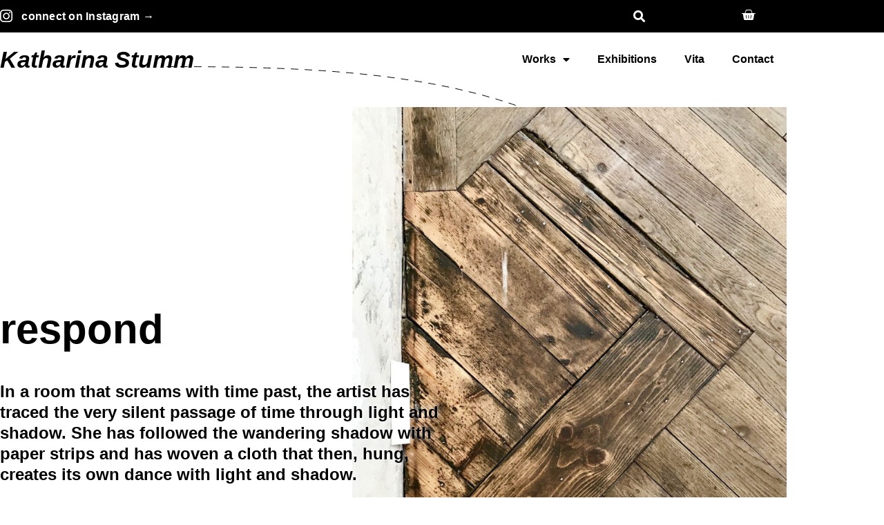

--- FILE ---
content_type: text/html; charset=UTF-8
request_url: http://www.katharinastumm.com/respond/
body_size: 17105
content:
<!doctype html>
<html lang="en-GB">
<head>
	<meta charset="UTF-8">
		<meta name="viewport" content="width=device-width, initial-scale=1">
	<link rel="profile" href="https://gmpg.org/xfn/11">
	<title>respond | a dialog | Katharina Stumm</title>


<!-- The SEO Framework by Sybre Waaijer -->
<meta name="robots" content="max-snippet:-1,max-image-preview:large,max-video-preview:-1" />
<link rel="canonical" href="https://www.katharinastumm.com/respond/" />
<meta name="description" content="In a room that screams with time past, the artist has traced the very silent passage of time through light and shadow. She has followed the wandering shadow&#8230;" />
<meta property="og:type" content="article" />
<meta property="og:locale" content="en_GB" />
<meta property="og:site_name" content="Katharina Stumm" />
<meta property="og:title" content="respond | a dialog" />
<meta property="og:description" content="In a room that screams with time past, the artist has traced the very silent passage of time through light and shadow. She has followed the wandering shadow with paper strips and has woven a cloth&#8230;" />
<meta property="og:url" content="https://www.katharinastumm.com/respond/" />
<meta property="og:image" content="https://www.katharinastumm.com/wp-content/uploads/2021/07/flyer-scaled.jpeg" />
<meta property="og:image:width" content="1919" />
<meta property="og:image:height" content="2560" />
<meta property="article:published_time" content="2021-07-28T10:09:41+00:00" />
<meta property="article:modified_time" content="2024-09-13T10:40:32+00:00" />
<meta name="twitter:card" content="summary_large_image" />
<meta name="twitter:title" content="respond | a dialog" />
<meta name="twitter:description" content="In a room that screams with time past, the artist has traced the very silent passage of time through light and shadow. She has followed the wandering shadow with paper strips and has woven a cloth&#8230;" />
<meta name="twitter:image" content="https://www.katharinastumm.com/wp-content/uploads/2021/07/flyer-scaled.jpeg" />
<script data-jetpack-boost="ignore" type="application/ld+json">{"@context":"https://schema.org","@graph":[{"@type":"WebSite","@id":"https://www.katharinastumm.com/#/schema/WebSite","url":"https://www.katharinastumm.com/","name":"Katharina Stumm","description":"Independend artist","inLanguage":"en-GB","potentialAction":{"@type":"SearchAction","target":{"@type":"EntryPoint","urlTemplate":"https://www.katharinastumm.com/search/{search_term_string}/"},"query-input":"required name=search_term_string"},"publisher":{"@type":"Organization","@id":"https://www.katharinastumm.com/#/schema/Organization","name":"Katharina Stumm","url":"https://www.katharinastumm.com/","logo":{"@type":"ImageObject","url":"https://www.katharinastumm.com/wp-content/uploads/2021/05/katharina-stumm-reisende-kuenstlerin-kstumm-made-logo.jpg","contentUrl":"https://www.katharinastumm.com/wp-content/uploads/2021/05/katharina-stumm-reisende-kuenstlerin-kstumm-made-logo.jpg","width":512,"height":512,"inLanguage":"en-GB","caption":"Logo kstumm.made Katharina Stumm, Independent Artist"}}},{"@type":"WebPage","@id":"https://www.katharinastumm.com/respond/","url":"https://www.katharinastumm.com/respond/","name":"respond | a dialog | Katharina Stumm","description":"In a room that screams with time past, the artist has traced the very silent passage of time through light and shadow. She has followed the wandering shadow&#8230;","inLanguage":"en-GB","isPartOf":{"@id":"https://www.katharinastumm.com/#/schema/WebSite"},"breadcrumb":{"@type":"BreadcrumbList","@id":"https://www.katharinastumm.com/#/schema/BreadcrumbList","itemListElement":[{"@type":"ListItem","position":1,"item":"https://www.katharinastumm.com/","name":"Katharina Stumm"},{"@type":"ListItem","position":2,"item":"https://www.katharinastumm.com/category/work/","name":"Category: Work"},{"@type":"ListItem","position":3,"item":"https://www.katharinastumm.com/category/work/installations/","name":"Category: Installations"},{"@type":"ListItem","position":4,"name":"respond | a dialog"}]},"potentialAction":{"@type":"ReadAction","target":"https://www.katharinastumm.com/respond/"},"datePublished":"2021-07-28T10:09:41+00:00","dateModified":"2024-09-13T10:40:32+00:00","author":{"@type":"Person","@id":"https://www.katharinastumm.com/#/schema/Person/e882b2350df940d13e24b6865fb52559","name":"Christian Renner"}}]}</script>
<!-- / The SEO Framework by Sybre Waaijer | 23.94ms meta | 18.08ms boot -->

<link rel='dns-prefetch' href='//stats.wp.com' />
<link rel="alternate" type="application/rss+xml" title="Katharina Stumm &raquo; Feed" href="https://www.katharinastumm.com/feed/" />
<link rel="alternate" type="application/rss+xml" title="Katharina Stumm &raquo; Comments Feed" href="https://www.katharinastumm.com/comments/feed/" />
<link rel="alternate" title="oEmbed (JSON)" type="application/json+oembed" href="https://www.katharinastumm.com/wp-json/oembed/1.0/embed?url=https%3A%2F%2Fwww.katharinastumm.com%2Frespond%2F" />
<link rel="alternate" title="oEmbed (XML)" type="text/xml+oembed" href="https://www.katharinastumm.com/wp-json/oembed/1.0/embed?url=https%3A%2F%2Fwww.katharinastumm.com%2Frespond%2F&#038;format=xml" />
<style id='wp-img-auto-sizes-contain-inline-css' type='text/css'>
img:is([sizes=auto i],[sizes^="auto," i]){contain-intrinsic-size:3000px 1500px}
/*# sourceURL=wp-img-auto-sizes-contain-inline-css */
</style>
<link rel='stylesheet' id='sbi_styles-css' href='http://www.katharinastumm.com/wp-content/plugins/instagram-feed/css/sbi-styles.min.css?ver=6.6.1' type='text/css' media='all' />
<link rel='stylesheet' id='hfe-widgets-style-css' href='http://www.katharinastumm.com/wp-content/plugins/header-footer-elementor/inc/widgets-css/frontend.css?ver=2.2.2' type='text/css' media='all' />
<style id='wp-emoji-styles-inline-css' type='text/css'>

	img.wp-smiley, img.emoji {
		display: inline !important;
		border: none !important;
		box-shadow: none !important;
		height: 1em !important;
		width: 1em !important;
		margin: 0 0.07em !important;
		vertical-align: -0.1em !important;
		background: none !important;
		padding: 0 !important;
	}
/*# sourceURL=wp-emoji-styles-inline-css */
</style>
<style id='classic-theme-styles-inline-css' type='text/css'>
/*! This file is auto-generated */
.wp-block-button__link{color:#fff;background-color:#32373c;border-radius:9999px;box-shadow:none;text-decoration:none;padding:calc(.667em + 2px) calc(1.333em + 2px);font-size:1.125em}.wp-block-file__button{background:#32373c;color:#fff;text-decoration:none}
/*# sourceURL=/wp-includes/css/classic-themes.min.css */
</style>
<link rel='stylesheet' id='mediaelement-css' href='http://www.katharinastumm.com/wp-includes/js/mediaelement/mediaelementplayer-legacy.min.css?ver=4.2.17' type='text/css' media='all' />
<link rel='stylesheet' id='wp-mediaelement-css' href='http://www.katharinastumm.com/wp-includes/js/mediaelement/wp-mediaelement.min.css?ver=6.9' type='text/css' media='all' />
<style id='jetpack-sharing-buttons-style-inline-css' type='text/css'>
.jetpack-sharing-buttons__services-list{display:flex;flex-direction:row;flex-wrap:wrap;gap:0;list-style-type:none;margin:5px;padding:0}.jetpack-sharing-buttons__services-list.has-small-icon-size{font-size:12px}.jetpack-sharing-buttons__services-list.has-normal-icon-size{font-size:16px}.jetpack-sharing-buttons__services-list.has-large-icon-size{font-size:24px}.jetpack-sharing-buttons__services-list.has-huge-icon-size{font-size:36px}@media print{.jetpack-sharing-buttons__services-list{display:none!important}}.editor-styles-wrapper .wp-block-jetpack-sharing-buttons{gap:0;padding-inline-start:0}ul.jetpack-sharing-buttons__services-list.has-background{padding:1.25em 2.375em}
/*# sourceURL=http://www.katharinastumm.com/wp-content/plugins/jetpack/_inc/blocks/sharing-buttons/view.css */
</style>
<style id='global-styles-inline-css' type='text/css'>
:root{--wp--preset--aspect-ratio--square: 1;--wp--preset--aspect-ratio--4-3: 4/3;--wp--preset--aspect-ratio--3-4: 3/4;--wp--preset--aspect-ratio--3-2: 3/2;--wp--preset--aspect-ratio--2-3: 2/3;--wp--preset--aspect-ratio--16-9: 16/9;--wp--preset--aspect-ratio--9-16: 9/16;--wp--preset--color--black: #000000;--wp--preset--color--cyan-bluish-gray: #abb8c3;--wp--preset--color--white: #ffffff;--wp--preset--color--pale-pink: #f78da7;--wp--preset--color--vivid-red: #cf2e2e;--wp--preset--color--luminous-vivid-orange: #ff6900;--wp--preset--color--luminous-vivid-amber: #fcb900;--wp--preset--color--light-green-cyan: #7bdcb5;--wp--preset--color--vivid-green-cyan: #00d084;--wp--preset--color--pale-cyan-blue: #8ed1fc;--wp--preset--color--vivid-cyan-blue: #0693e3;--wp--preset--color--vivid-purple: #9b51e0;--wp--preset--gradient--vivid-cyan-blue-to-vivid-purple: linear-gradient(135deg,rgb(6,147,227) 0%,rgb(155,81,224) 100%);--wp--preset--gradient--light-green-cyan-to-vivid-green-cyan: linear-gradient(135deg,rgb(122,220,180) 0%,rgb(0,208,130) 100%);--wp--preset--gradient--luminous-vivid-amber-to-luminous-vivid-orange: linear-gradient(135deg,rgb(252,185,0) 0%,rgb(255,105,0) 100%);--wp--preset--gradient--luminous-vivid-orange-to-vivid-red: linear-gradient(135deg,rgb(255,105,0) 0%,rgb(207,46,46) 100%);--wp--preset--gradient--very-light-gray-to-cyan-bluish-gray: linear-gradient(135deg,rgb(238,238,238) 0%,rgb(169,184,195) 100%);--wp--preset--gradient--cool-to-warm-spectrum: linear-gradient(135deg,rgb(74,234,220) 0%,rgb(151,120,209) 20%,rgb(207,42,186) 40%,rgb(238,44,130) 60%,rgb(251,105,98) 80%,rgb(254,248,76) 100%);--wp--preset--gradient--blush-light-purple: linear-gradient(135deg,rgb(255,206,236) 0%,rgb(152,150,240) 100%);--wp--preset--gradient--blush-bordeaux: linear-gradient(135deg,rgb(254,205,165) 0%,rgb(254,45,45) 50%,rgb(107,0,62) 100%);--wp--preset--gradient--luminous-dusk: linear-gradient(135deg,rgb(255,203,112) 0%,rgb(199,81,192) 50%,rgb(65,88,208) 100%);--wp--preset--gradient--pale-ocean: linear-gradient(135deg,rgb(255,245,203) 0%,rgb(182,227,212) 50%,rgb(51,167,181) 100%);--wp--preset--gradient--electric-grass: linear-gradient(135deg,rgb(202,248,128) 0%,rgb(113,206,126) 100%);--wp--preset--gradient--midnight: linear-gradient(135deg,rgb(2,3,129) 0%,rgb(40,116,252) 100%);--wp--preset--font-size--small: 13px;--wp--preset--font-size--medium: 20px;--wp--preset--font-size--large: 36px;--wp--preset--font-size--x-large: 42px;--wp--preset--spacing--20: 0.44rem;--wp--preset--spacing--30: 0.67rem;--wp--preset--spacing--40: 1rem;--wp--preset--spacing--50: 1.5rem;--wp--preset--spacing--60: 2.25rem;--wp--preset--spacing--70: 3.38rem;--wp--preset--spacing--80: 5.06rem;--wp--preset--shadow--natural: 6px 6px 9px rgba(0, 0, 0, 0.2);--wp--preset--shadow--deep: 12px 12px 50px rgba(0, 0, 0, 0.4);--wp--preset--shadow--sharp: 6px 6px 0px rgba(0, 0, 0, 0.2);--wp--preset--shadow--outlined: 6px 6px 0px -3px rgb(255, 255, 255), 6px 6px rgb(0, 0, 0);--wp--preset--shadow--crisp: 6px 6px 0px rgb(0, 0, 0);}:where(.is-layout-flex){gap: 0.5em;}:where(.is-layout-grid){gap: 0.5em;}body .is-layout-flex{display: flex;}.is-layout-flex{flex-wrap: wrap;align-items: center;}.is-layout-flex > :is(*, div){margin: 0;}body .is-layout-grid{display: grid;}.is-layout-grid > :is(*, div){margin: 0;}:where(.wp-block-columns.is-layout-flex){gap: 2em;}:where(.wp-block-columns.is-layout-grid){gap: 2em;}:where(.wp-block-post-template.is-layout-flex){gap: 1.25em;}:where(.wp-block-post-template.is-layout-grid){gap: 1.25em;}.has-black-color{color: var(--wp--preset--color--black) !important;}.has-cyan-bluish-gray-color{color: var(--wp--preset--color--cyan-bluish-gray) !important;}.has-white-color{color: var(--wp--preset--color--white) !important;}.has-pale-pink-color{color: var(--wp--preset--color--pale-pink) !important;}.has-vivid-red-color{color: var(--wp--preset--color--vivid-red) !important;}.has-luminous-vivid-orange-color{color: var(--wp--preset--color--luminous-vivid-orange) !important;}.has-luminous-vivid-amber-color{color: var(--wp--preset--color--luminous-vivid-amber) !important;}.has-light-green-cyan-color{color: var(--wp--preset--color--light-green-cyan) !important;}.has-vivid-green-cyan-color{color: var(--wp--preset--color--vivid-green-cyan) !important;}.has-pale-cyan-blue-color{color: var(--wp--preset--color--pale-cyan-blue) !important;}.has-vivid-cyan-blue-color{color: var(--wp--preset--color--vivid-cyan-blue) !important;}.has-vivid-purple-color{color: var(--wp--preset--color--vivid-purple) !important;}.has-black-background-color{background-color: var(--wp--preset--color--black) !important;}.has-cyan-bluish-gray-background-color{background-color: var(--wp--preset--color--cyan-bluish-gray) !important;}.has-white-background-color{background-color: var(--wp--preset--color--white) !important;}.has-pale-pink-background-color{background-color: var(--wp--preset--color--pale-pink) !important;}.has-vivid-red-background-color{background-color: var(--wp--preset--color--vivid-red) !important;}.has-luminous-vivid-orange-background-color{background-color: var(--wp--preset--color--luminous-vivid-orange) !important;}.has-luminous-vivid-amber-background-color{background-color: var(--wp--preset--color--luminous-vivid-amber) !important;}.has-light-green-cyan-background-color{background-color: var(--wp--preset--color--light-green-cyan) !important;}.has-vivid-green-cyan-background-color{background-color: var(--wp--preset--color--vivid-green-cyan) !important;}.has-pale-cyan-blue-background-color{background-color: var(--wp--preset--color--pale-cyan-blue) !important;}.has-vivid-cyan-blue-background-color{background-color: var(--wp--preset--color--vivid-cyan-blue) !important;}.has-vivid-purple-background-color{background-color: var(--wp--preset--color--vivid-purple) !important;}.has-black-border-color{border-color: var(--wp--preset--color--black) !important;}.has-cyan-bluish-gray-border-color{border-color: var(--wp--preset--color--cyan-bluish-gray) !important;}.has-white-border-color{border-color: var(--wp--preset--color--white) !important;}.has-pale-pink-border-color{border-color: var(--wp--preset--color--pale-pink) !important;}.has-vivid-red-border-color{border-color: var(--wp--preset--color--vivid-red) !important;}.has-luminous-vivid-orange-border-color{border-color: var(--wp--preset--color--luminous-vivid-orange) !important;}.has-luminous-vivid-amber-border-color{border-color: var(--wp--preset--color--luminous-vivid-amber) !important;}.has-light-green-cyan-border-color{border-color: var(--wp--preset--color--light-green-cyan) !important;}.has-vivid-green-cyan-border-color{border-color: var(--wp--preset--color--vivid-green-cyan) !important;}.has-pale-cyan-blue-border-color{border-color: var(--wp--preset--color--pale-cyan-blue) !important;}.has-vivid-cyan-blue-border-color{border-color: var(--wp--preset--color--vivid-cyan-blue) !important;}.has-vivid-purple-border-color{border-color: var(--wp--preset--color--vivid-purple) !important;}.has-vivid-cyan-blue-to-vivid-purple-gradient-background{background: var(--wp--preset--gradient--vivid-cyan-blue-to-vivid-purple) !important;}.has-light-green-cyan-to-vivid-green-cyan-gradient-background{background: var(--wp--preset--gradient--light-green-cyan-to-vivid-green-cyan) !important;}.has-luminous-vivid-amber-to-luminous-vivid-orange-gradient-background{background: var(--wp--preset--gradient--luminous-vivid-amber-to-luminous-vivid-orange) !important;}.has-luminous-vivid-orange-to-vivid-red-gradient-background{background: var(--wp--preset--gradient--luminous-vivid-orange-to-vivid-red) !important;}.has-very-light-gray-to-cyan-bluish-gray-gradient-background{background: var(--wp--preset--gradient--very-light-gray-to-cyan-bluish-gray) !important;}.has-cool-to-warm-spectrum-gradient-background{background: var(--wp--preset--gradient--cool-to-warm-spectrum) !important;}.has-blush-light-purple-gradient-background{background: var(--wp--preset--gradient--blush-light-purple) !important;}.has-blush-bordeaux-gradient-background{background: var(--wp--preset--gradient--blush-bordeaux) !important;}.has-luminous-dusk-gradient-background{background: var(--wp--preset--gradient--luminous-dusk) !important;}.has-pale-ocean-gradient-background{background: var(--wp--preset--gradient--pale-ocean) !important;}.has-electric-grass-gradient-background{background: var(--wp--preset--gradient--electric-grass) !important;}.has-midnight-gradient-background{background: var(--wp--preset--gradient--midnight) !important;}.has-small-font-size{font-size: var(--wp--preset--font-size--small) !important;}.has-medium-font-size{font-size: var(--wp--preset--font-size--medium) !important;}.has-large-font-size{font-size: var(--wp--preset--font-size--large) !important;}.has-x-large-font-size{font-size: var(--wp--preset--font-size--x-large) !important;}
:where(.wp-block-post-template.is-layout-flex){gap: 1.25em;}:where(.wp-block-post-template.is-layout-grid){gap: 1.25em;}
:where(.wp-block-term-template.is-layout-flex){gap: 1.25em;}:where(.wp-block-term-template.is-layout-grid){gap: 1.25em;}
:where(.wp-block-columns.is-layout-flex){gap: 2em;}:where(.wp-block-columns.is-layout-grid){gap: 2em;}
:root :where(.wp-block-pullquote){font-size: 1.5em;line-height: 1.6;}
/*# sourceURL=global-styles-inline-css */
</style>
<link rel='stylesheet' id='pdc-layout-styles-css' href='http://www.katharinastumm.com/wp-content/plugins/woocommerce-product-details-customiser/assets/css/layout.css?ver=6.9' type='text/css' media='only screen and (min-width: 768px)' />
<link rel='stylesheet' id='woocommerce-layout-css' href='http://www.katharinastumm.com/wp-content/plugins/woocommerce/assets/css/woocommerce-layout.css?ver=10.4.3' type='text/css' media='all' />
<style id='woocommerce-layout-inline-css' type='text/css'>

	.infinite-scroll .woocommerce-pagination {
		display: none;
	}
/*# sourceURL=woocommerce-layout-inline-css */
</style>
<link rel='stylesheet' id='woocommerce-smallscreen-css' href='http://www.katharinastumm.com/wp-content/plugins/woocommerce/assets/css/woocommerce-smallscreen.css?ver=10.4.3' type='text/css' media='only screen and (max-width: 768px)' />
<link rel='stylesheet' id='woocommerce-general-css' href='http://www.katharinastumm.com/wp-content/plugins/woocommerce/assets/css/woocommerce.css?ver=10.4.3' type='text/css' media='all' />
<style id='woocommerce-inline-inline-css' type='text/css'>
.woocommerce form .form-row .required { visibility: visible; }
/*# sourceURL=woocommerce-inline-inline-css */
</style>
<link rel='stylesheet' id='hfe-style-css' href='http://www.katharinastumm.com/wp-content/plugins/header-footer-elementor/assets/css/header-footer-elementor.css?ver=2.2.2' type='text/css' media='all' />
<link rel='stylesheet' id='elementor-icons-css' href='http://www.katharinastumm.com/wp-content/plugins/elementor/assets/lib/eicons/css/elementor-icons.min.css?ver=5.45.0' type='text/css' media='all' />
<link rel='stylesheet' id='elementor-frontend-css' href='http://www.katharinastumm.com/wp-content/plugins/elementor/assets/css/frontend.min.css?ver=3.34.1' type='text/css' media='all' />
<link rel='stylesheet' id='elementor-post-174-css' href='http://www.katharinastumm.com/wp-content/uploads/elementor/css/post-174.css?ver=1768458282' type='text/css' media='all' />
<link rel='stylesheet' id='elementor-pro-css' href='http://www.katharinastumm.com/wp-content/plugins/elementor-pro/assets/css/frontend.min.css?ver=3.24.4' type='text/css' media='all' />
<link rel='stylesheet' id='sbistyles-css' href='http://www.katharinastumm.com/wp-content/plugins/instagram-feed/css/sbi-styles.min.css?ver=6.6.1' type='text/css' media='all' />
<link rel='stylesheet' id='widget-heading-css' href='http://www.katharinastumm.com/wp-content/plugins/elementor/assets/css/widget-heading.min.css?ver=3.34.1' type='text/css' media='all' />
<link rel='stylesheet' id='widget-image-css' href='http://www.katharinastumm.com/wp-content/plugins/elementor/assets/css/widget-image.min.css?ver=3.34.1' type='text/css' media='all' />
<link rel='stylesheet' id='elementor-post-1032-css' href='http://www.katharinastumm.com/wp-content/uploads/elementor/css/post-1032.css?ver=1768476814' type='text/css' media='all' />
<link rel='stylesheet' id='parent-style-css' href='http://www.katharinastumm.com/wp-content/themes/hello-elementor/style.css?ver=6.9' type='text/css' media='all' />
<link rel='stylesheet' id='child-style-css' href='http://www.katharinastumm.com/wp-content/themes/baby-e/style.css?ver=6.9' type='text/css' media='all' />
<link rel='stylesheet' id='hello-elementor-css' href='http://www.katharinastumm.com/wp-content/themes/hello-elementor/style.min.css?ver=2.4.2' type='text/css' media='all' />
<link rel='stylesheet' id='hello-elementor-theme-style-css' href='http://www.katharinastumm.com/wp-content/themes/hello-elementor/theme.min.css?ver=2.4.2' type='text/css' media='all' />
<link rel='stylesheet' id='widget-icon-list-css' href='http://www.katharinastumm.com/wp-content/plugins/elementor/assets/css/widget-icon-list.min.css?ver=3.34.1' type='text/css' media='all' />
<link rel='stylesheet' id='widget-theme-elements-css' href='http://www.katharinastumm.com/wp-content/plugins/elementor-pro/assets/css/widget-theme-elements.min.css?ver=3.24.4' type='text/css' media='all' />
<link rel='stylesheet' id='elementor-icons-shared-0-css' href='http://www.katharinastumm.com/wp-content/plugins/elementor/assets/lib/font-awesome/css/fontawesome.min.css?ver=5.15.3' type='text/css' media='all' />
<link rel='stylesheet' id='elementor-icons-fa-solid-css' href='http://www.katharinastumm.com/wp-content/plugins/elementor/assets/lib/font-awesome/css/solid.min.css?ver=5.15.3' type='text/css' media='all' />
<link rel='stylesheet' id='widget-nav-menu-css' href='http://www.katharinastumm.com/wp-content/plugins/elementor-pro/assets/css/widget-nav-menu.min.css?ver=3.24.4' type='text/css' media='all' />
<link rel='stylesheet' id='elementor-post-371-css' href='http://www.katharinastumm.com/wp-content/uploads/elementor/css/post-371.css?ver=1768458282' type='text/css' media='all' />
<link rel='stylesheet' id='elementor-post-452-css' href='http://www.katharinastumm.com/wp-content/uploads/elementor/css/post-452.css?ver=1768458283' type='text/css' media='all' />
<link rel='stylesheet' id='widget-woocommerce-css' href='http://www.katharinastumm.com/wp-content/plugins/elementor-pro/assets/css/widget-woocommerce.min.css?ver=3.24.4' type='text/css' media='all' />
<link rel='stylesheet' id='hfe-elementor-icons-css' href='http://www.katharinastumm.com/wp-content/plugins/elementor/assets/lib/eicons/css/elementor-icons.min.css?ver=5.34.0' type='text/css' media='all' />
<link rel='stylesheet' id='hfe-icons-list-css' href='http://www.katharinastumm.com/wp-content/plugins/elementor/assets/css/widget-icon-list.min.css?ver=3.24.3' type='text/css' media='all' />
<link rel='stylesheet' id='hfe-social-icons-css' href='http://www.katharinastumm.com/wp-content/plugins/elementor/assets/css/widget-social-icons.min.css?ver=3.24.0' type='text/css' media='all' />
<link rel='stylesheet' id='hfe-social-share-icons-brands-css' href='http://www.katharinastumm.com/wp-content/plugins/elementor/assets/lib/font-awesome/css/brands.css?ver=5.15.3' type='text/css' media='all' />
<link rel='stylesheet' id='hfe-social-share-icons-fontawesome-css' href='http://www.katharinastumm.com/wp-content/plugins/elementor/assets/lib/font-awesome/css/fontawesome.css?ver=5.15.3' type='text/css' media='all' />
<link rel='stylesheet' id='hfe-nav-menu-icons-css' href='http://www.katharinastumm.com/wp-content/plugins/elementor/assets/lib/font-awesome/css/solid.css?ver=5.15.3' type='text/css' media='all' />
<link rel='stylesheet' id='hfe-widget-blockquote-css' href='http://www.katharinastumm.com/wp-content/plugins/elementor-pro/assets/css/widget-blockquote.min.css?ver=3.25.0' type='text/css' media='all' />
<link rel='stylesheet' id='hfe-mega-menu-css' href='http://www.katharinastumm.com/wp-content/plugins/elementor-pro/assets/css/widget-mega-menu.min.css?ver=3.26.2' type='text/css' media='all' />
<link rel='stylesheet' id='hfe-nav-menu-widget-css' href='http://www.katharinastumm.com/wp-content/plugins/elementor-pro/assets/css/widget-nav-menu.min.css?ver=3.26.0' type='text/css' media='all' />
<link rel='stylesheet' id='elementor-gf-local-worksans-css' href='https://www.katharinastumm.com/wp-content/uploads/elementor/google-fonts/css/worksans.css?ver=1742236897' type='text/css' media='all' />
<link rel='stylesheet' id='elementor-gf-local-amiri-css' href='https://www.katharinastumm.com/wp-content/uploads/elementor/google-fonts/css/amiri.css?ver=1742236899' type='text/css' media='all' />
<link rel='stylesheet' id='elementor-icons-fa-brands-css' href='http://www.katharinastumm.com/wp-content/plugins/elementor/assets/lib/font-awesome/css/brands.min.css?ver=5.15.3' type='text/css' media='all' />











<link rel="https://api.w.org/" href="https://www.katharinastumm.com/wp-json/" /><link rel="alternate" title="JSON" type="application/json" href="https://www.katharinastumm.com/wp-json/wp/v2/posts/1032" /><link rel="EditURI" type="application/rsd+xml" title="RSD" href="https://www.katharinastumm.com/xmlrpc.php?rsd" />
	<style>
			.wsppc_div_block {
			display: inline-block;
			width: 100%;
			margin-top: 10px;
		}
		.wsppc_div_block.wsppc_product_summary_text {
			display: inline-block;
			width: 100%;
		}
		.woocommerce_product_thumbnails {
			display: inline-block;
		}
		
	</style>
    	<style>img#wpstats{display:none}</style>
			<noscript><style>.woocommerce-product-gallery{ opacity: 1 !important; }</style></noscript>
	<meta name="generator" content="Elementor 3.34.1; features: additional_custom_breakpoints; settings: css_print_method-external, google_font-enabled, font_display-auto">
			<style>
				.e-con.e-parent:nth-of-type(n+4):not(.e-lazyloaded):not(.e-no-lazyload),
				.e-con.e-parent:nth-of-type(n+4):not(.e-lazyloaded):not(.e-no-lazyload) * {
					background-image: none !important;
				}
				@media screen and (max-height: 1024px) {
					.e-con.e-parent:nth-of-type(n+3):not(.e-lazyloaded):not(.e-no-lazyload),
					.e-con.e-parent:nth-of-type(n+3):not(.e-lazyloaded):not(.e-no-lazyload) * {
						background-image: none !important;
					}
				}
				@media screen and (max-height: 640px) {
					.e-con.e-parent:nth-of-type(n+2):not(.e-lazyloaded):not(.e-no-lazyload),
					.e-con.e-parent:nth-of-type(n+2):not(.e-lazyloaded):not(.e-no-lazyload) * {
						background-image: none !important;
					}
				}
			</style>
			<link rel="icon" href="https://www.katharinastumm.com/wp-content/uploads/2021/05/katharina-stumm-reisende-kuenstlerin-kstumm-made-logo-100x100.jpg" sizes="32x32" />
<link rel="icon" href="https://www.katharinastumm.com/wp-content/uploads/2021/05/katharina-stumm-reisende-kuenstlerin-kstumm-made-logo-300x300.jpg" sizes="192x192" />
<link rel="apple-touch-icon" href="https://www.katharinastumm.com/wp-content/uploads/2021/05/katharina-stumm-reisende-kuenstlerin-kstumm-made-logo-300x300.jpg" />
<meta name="msapplication-TileImage" content="https://www.katharinastumm.com/wp-content/uploads/2021/05/katharina-stumm-reisende-kuenstlerin-kstumm-made-logo-300x300.jpg" />
</head>
<body class="wp-singular post-template-default single single-post postid-1032 single-format-standard wp-custom-logo wp-theme-hello-elementor wp-child-theme-baby-e theme-hello-elementor collateral-product-columns-2 woocommerce-no-js ehf-template-hello-elementor ehf-stylesheet-baby-e elementor-default elementor-template-full-width elementor-kit-174 elementor-page elementor-page-1032">

		<header data-elementor-type="header" data-elementor-id="371" class="elementor elementor-371 elementor-location-header" data-elementor-post-type="elementor_library">
					<section class="elementor-section elementor-top-section elementor-element elementor-element-ad0a874 elementor-section-boxed elementor-section-height-default elementor-section-height-default" data-id="ad0a874" data-element_type="section" data-settings="{&quot;background_background&quot;:&quot;classic&quot;,&quot;animation&quot;:&quot;none&quot;}">
						<div class="elementor-container elementor-column-gap-default">
					<div class="elementor-column elementor-col-50 elementor-top-column elementor-element elementor-element-640a52f" data-id="640a52f" data-element_type="column">
			<div class="elementor-widget-wrap elementor-element-populated">
						<div class="elementor-element elementor-element-cfa4420 elementor-icon-list--layout-inline elementor-mobile-align-center elementor-widget-tablet__width-initial elementor-list-item-link-full_width elementor-widget elementor-widget-icon-list" data-id="cfa4420" data-element_type="widget" data-widget_type="icon-list.default">
				<div class="elementor-widget-container">
							<ul class="elementor-icon-list-items elementor-inline-items">
							<li class="elementor-icon-list-item elementor-inline-item">
											<a href="https://www.instagram.com/kstumm.made">

												<span class="elementor-icon-list-icon">
							<i aria-hidden="true" class="fab fa-instagram"></i>						</span>
										<span class="elementor-icon-list-text">connect on Instagram →</span>
											</a>
									</li>
						</ul>
						</div>
				</div>
					</div>
		</div>
				<div class="elementor-column elementor-col-50 elementor-top-column elementor-element elementor-element-113fc97" data-id="113fc97" data-element_type="column">
			<div class="elementor-widget-wrap elementor-element-populated">
						<section class="elementor-section elementor-inner-section elementor-element elementor-element-dd8cdfd elementor-section-content-middle elementor-section-boxed elementor-section-height-default elementor-section-height-default" data-id="dd8cdfd" data-element_type="section">
						<div class="elementor-container elementor-column-gap-no">
					<div class="elementor-column elementor-col-50 elementor-inner-column elementor-element elementor-element-4a4c2ee" data-id="4a4c2ee" data-element_type="column">
			<div class="elementor-widget-wrap elementor-element-populated">
						<div class="elementor-element elementor-element-ca1d6e2 elementor-search-form--skin-full_screen elementor-widget-mobile__width-auto elementor-widget__width-initial elementor-widget elementor-widget-search-form" data-id="ca1d6e2" data-element_type="widget" data-settings="{&quot;skin&quot;:&quot;full_screen&quot;}" data-widget_type="search-form.default">
				<div class="elementor-widget-container">
							<search role="search">
			<form class="elementor-search-form" action="https://www.katharinastumm.com" method="get">
												<div class="elementor-search-form__toggle" tabindex="0" role="button">
					<i aria-hidden="true" class="fas fa-search"></i>					<span class="elementor-screen-only">Search</span>
				</div>
								<div class="elementor-search-form__container">
					<label class="elementor-screen-only" for="elementor-search-form-ca1d6e2">Search</label>

					
					<input id="elementor-search-form-ca1d6e2" placeholder="looking for?" class="elementor-search-form__input" type="search" name="s" value="">
					
					
										<div class="dialog-lightbox-close-button dialog-close-button" role="button" tabindex="0">
						<i aria-hidden="true" class="eicon-close"></i>						<span class="elementor-screen-only">Close this search box.</span>
					</div>
									</div>
			</form>
		</search>
						</div>
				</div>
					</div>
		</div>
				<div class="elementor-column elementor-col-50 elementor-inner-column elementor-element elementor-element-4ccd5fa" data-id="4ccd5fa" data-element_type="column">
			<div class="elementor-widget-wrap elementor-element-populated">
						<div class="elementor-element elementor-element-e84f51c toggle-icon--basket-solid elementor-menu-cart--cart-type-mini-cart elementor-menu-cart--empty-indicator-hide elementor-widget-mobile__width-auto elementor-widget__width-initial elementor-widget-tablet__width-initial elementor-menu-cart--items-indicator-bubble elementor-menu-cart--show-remove-button-yes elementor-widget elementor-widget-woocommerce-menu-cart" data-id="e84f51c" data-element_type="widget" data-settings="{&quot;cart_type&quot;:&quot;mini-cart&quot;,&quot;open_cart&quot;:&quot;click&quot;,&quot;automatically_open_cart&quot;:&quot;no&quot;}" data-widget_type="woocommerce-menu-cart.default">
				<div class="elementor-widget-container">
							<div class="elementor-menu-cart__wrapper">
							<div class="elementor-menu-cart__toggle_wrapper">
					<div class="elementor-menu-cart__container elementor-lightbox" aria-hidden="true">
						<div class="elementor-menu-cart__main" aria-hidden="true">
									<div class="elementor-menu-cart__close-button">
					</div>
									<div class="widget_shopping_cart_content">
															</div>
						</div>
					</div>
							<div class="elementor-menu-cart__toggle elementor-button-wrapper">
			<a id="elementor-menu-cart__toggle_button" href="#" class="elementor-menu-cart__toggle_button elementor-button elementor-size-sm" aria-expanded="false">
				<span class="elementor-button-text"><span class="woocommerce-Price-amount amount"><bdi>0,00<span class="woocommerce-Price-currencySymbol">&euro;</span></bdi></span></span>
				<span class="elementor-button-icon">
					<span class="elementor-button-icon-qty" data-counter="0">0</span>
					<i class="eicon-basket-solid"></i>					<span class="elementor-screen-only">Basket</span>
				</span>
			</a>
		</div>
						</div>
					</div> <!-- close elementor-menu-cart__wrapper -->
						</div>
				</div>
					</div>
		</div>
					</div>
		</section>
					</div>
		</div>
					</div>
		</section>
				<section class="elementor-section elementor-top-section elementor-element elementor-element-59a27dd5 elementor-section-boxed elementor-section-height-default elementor-section-height-default" data-id="59a27dd5" data-element_type="section" data-settings="{&quot;background_background&quot;:&quot;classic&quot;,&quot;sticky&quot;:&quot;top&quot;,&quot;sticky_on&quot;:[&quot;desktop&quot;,&quot;tablet&quot;,&quot;mobile&quot;],&quot;sticky_offset&quot;:0,&quot;sticky_effects_offset&quot;:0}">
						<div class="elementor-container elementor-column-gap-default">
					<div class="elementor-column elementor-col-50 elementor-top-column elementor-element elementor-element-30d5941c logo1" data-id="30d5941c" data-element_type="column">
			<div class="elementor-widget-wrap elementor-element-populated">
						<div class="elementor-element elementor-element-e971daa logo elementor-widget elementor-widget-heading" data-id="e971daa" data-element_type="widget" data-widget_type="heading.default">
				<div class="elementor-widget-container">
					<div class="elementor-heading-title elementor-size-default"><a href="/">Katharina Stumm</a></div>				</div>
				</div>
					</div>
		</div>
				<div class="elementor-column elementor-col-50 elementor-top-column elementor-element elementor-element-3e9f49de navigation" data-id="3e9f49de" data-element_type="column">
			<div class="elementor-widget-wrap elementor-element-populated">
						<div class="elementor-element elementor-element-4ad1a2ca elementor-nav-menu__align-end elementor-nav-menu__text-align-center elementor-nav-menu--stretch elementor-nav-menu--dropdown-tablet elementor-nav-menu--toggle elementor-nav-menu--burger elementor-widget elementor-widget-nav-menu" data-id="4ad1a2ca" data-element_type="widget" data-settings="{&quot;full_width&quot;:&quot;stretch&quot;,&quot;layout&quot;:&quot;horizontal&quot;,&quot;submenu_icon&quot;:{&quot;value&quot;:&quot;&lt;i class=\&quot;fas fa-caret-down\&quot;&gt;&lt;\/i&gt;&quot;,&quot;library&quot;:&quot;fa-solid&quot;},&quot;toggle&quot;:&quot;burger&quot;}" data-widget_type="nav-menu.default">
				<div class="elementor-widget-container">
								<nav aria-label="Menu" class="elementor-nav-menu--main elementor-nav-menu__container elementor-nav-menu--layout-horizontal e--pointer-overline e--animation-fade">
				<ul id="menu-1-4ad1a2ca" class="elementor-nav-menu"><li class="menu-item menu-item-type-post_type menu-item-object-page menu-item-has-children menu-item-1230"><a href="https://www.katharinastumm.com/home-2/works/" class="elementor-item">Works</a>
<ul class="sub-menu elementor-nav-menu--dropdown">
	<li class="menu-item menu-item-type-post_type menu-item-object-post menu-item-433"><a href="https://www.katharinastumm.com/getyoursequence/" class="elementor-sub-item">Get your Sequence</a></li>
	<li class="menu-item menu-item-type-post_type menu-item-object-post menu-item-6118"><a href="https://www.katharinastumm.com/attici/" class="elementor-sub-item">Attici</a></li>
	<li class="menu-item menu-item-type-post_type menu-item-object-post menu-item-431"><a href="https://www.katharinastumm.com/mediterranean-to-modern/" class="elementor-sub-item">Mediterranean to modern</a></li>
	<li class="menu-item menu-item-type-post_type menu-item-object-post menu-item-432"><a href="https://www.katharinastumm.com/jandl-komma-stumm/" class="elementor-sub-item">JandlKommaStumm</a></li>
	<li class="menu-item menu-item-type-post_type menu-item-object-post menu-item-5503"><a href="https://www.katharinastumm.com/sense-of-movement/" class="elementor-sub-item">The Sense of movement</a></li>
	<li class="menu-item menu-item-type-post_type menu-item-object-post menu-item-1041"><a href="https://www.katharinastumm.com/der-himmel-der-gleiche/" class="elementor-sub-item">Der Himmel der gleiche</a></li>
	<li class="menu-item menu-item-type-post_type menu-item-object-post menu-item-5883"><a href="https://www.katharinastumm.com/freunde-edition/" class="elementor-sub-item">Freunde Edition</a></li>
	<li class="menu-item menu-item-type-post_type menu-item-object-post menu-item-1042"><a href="https://www.katharinastumm.com/carte-blanche/" class="elementor-sub-item">Carte Blanche</a></li>
</ul>
</li>
<li class="menu-item menu-item-type-post_type menu-item-object-page menu-item-216"><a href="https://www.katharinastumm.com/home-2/exhibitions/" class="elementor-item">Exhibitions</a></li>
<li class="menu-item menu-item-type-post_type menu-item-object-page menu-item-218"><a href="https://www.katharinastumm.com/home-2/vita/" class="elementor-item">Vita</a></li>
<li class="menu-item menu-item-type-post_type menu-item-object-page menu-item-217"><a href="https://www.katharinastumm.com/home-2/contact/" class="elementor-item">Contact</a></li>
</ul>			</nav>
					<div class="elementor-menu-toggle" role="button" tabindex="0" aria-label="Menu Toggle" aria-expanded="false">
			<i aria-hidden="true" role="presentation" class="elementor-menu-toggle__icon--open eicon-menu-bar"></i><i aria-hidden="true" role="presentation" class="elementor-menu-toggle__icon--close eicon-close"></i>			<span class="elementor-screen-only">Menu</span>
		</div>
					<nav class="elementor-nav-menu--dropdown elementor-nav-menu__container" aria-hidden="true">
				<ul id="menu-2-4ad1a2ca" class="elementor-nav-menu"><li class="menu-item menu-item-type-post_type menu-item-object-page menu-item-has-children menu-item-1230"><a href="https://www.katharinastumm.com/home-2/works/" class="elementor-item" tabindex="-1">Works</a>
<ul class="sub-menu elementor-nav-menu--dropdown">
	<li class="menu-item menu-item-type-post_type menu-item-object-post menu-item-433"><a href="https://www.katharinastumm.com/getyoursequence/" class="elementor-sub-item" tabindex="-1">Get your Sequence</a></li>
	<li class="menu-item menu-item-type-post_type menu-item-object-post menu-item-6118"><a href="https://www.katharinastumm.com/attici/" class="elementor-sub-item" tabindex="-1">Attici</a></li>
	<li class="menu-item menu-item-type-post_type menu-item-object-post menu-item-431"><a href="https://www.katharinastumm.com/mediterranean-to-modern/" class="elementor-sub-item" tabindex="-1">Mediterranean to modern</a></li>
	<li class="menu-item menu-item-type-post_type menu-item-object-post menu-item-432"><a href="https://www.katharinastumm.com/jandl-komma-stumm/" class="elementor-sub-item" tabindex="-1">JandlKommaStumm</a></li>
	<li class="menu-item menu-item-type-post_type menu-item-object-post menu-item-5503"><a href="https://www.katharinastumm.com/sense-of-movement/" class="elementor-sub-item" tabindex="-1">The Sense of movement</a></li>
	<li class="menu-item menu-item-type-post_type menu-item-object-post menu-item-1041"><a href="https://www.katharinastumm.com/der-himmel-der-gleiche/" class="elementor-sub-item" tabindex="-1">Der Himmel der gleiche</a></li>
	<li class="menu-item menu-item-type-post_type menu-item-object-post menu-item-5883"><a href="https://www.katharinastumm.com/freunde-edition/" class="elementor-sub-item" tabindex="-1">Freunde Edition</a></li>
	<li class="menu-item menu-item-type-post_type menu-item-object-post menu-item-1042"><a href="https://www.katharinastumm.com/carte-blanche/" class="elementor-sub-item" tabindex="-1">Carte Blanche</a></li>
</ul>
</li>
<li class="menu-item menu-item-type-post_type menu-item-object-page menu-item-216"><a href="https://www.katharinastumm.com/home-2/exhibitions/" class="elementor-item" tabindex="-1">Exhibitions</a></li>
<li class="menu-item menu-item-type-post_type menu-item-object-page menu-item-218"><a href="https://www.katharinastumm.com/home-2/vita/" class="elementor-item" tabindex="-1">Vita</a></li>
<li class="menu-item menu-item-type-post_type menu-item-object-page menu-item-217"><a href="https://www.katharinastumm.com/home-2/contact/" class="elementor-item" tabindex="-1">Contact</a></li>
</ul>			</nav>
						</div>
				</div>
					</div>
		</div>
					</div>
		</section>
				</header>
				<div data-elementor-type="wp-post" data-elementor-id="1032" class="elementor elementor-1032" data-elementor-post-type="post">
						<section class="elementor-section elementor-top-section elementor-element elementor-element-67f55adc elementor-reverse-mobile elementor-section-boxed elementor-section-height-default elementor-section-height-default" data-id="67f55adc" data-element_type="section">
						<div class="elementor-container elementor-column-gap-default">
					<div class="elementor-column elementor-col-50 elementor-top-column elementor-element elementor-element-118c2df5" data-id="118c2df5" data-element_type="column">
			<div class="elementor-widget-wrap elementor-element-populated">
						<div class="elementor-element elementor-element-336b5e0e elementor-widget elementor-widget-heading" data-id="336b5e0e" data-element_type="widget" data-widget_type="heading.default">
				<div class="elementor-widget-container">
					<h1 class="elementor-heading-title elementor-size-default">respond</h1>				</div>
				</div>
				<div class="elementor-element elementor-element-74a676ad elementor-widget elementor-widget-text-editor" data-id="74a676ad" data-element_type="widget" data-widget_type="text-editor.default">
				<div class="elementor-widget-container">
									In a room that screams with time past, the artist has traced the very silent passage of time through light and shadow. She has followed the wandering shadow with paper strips and has woven a cloth that then, hung, creates its own dance with light and shadow.								</div>
				</div>
					</div>
		</div>
				<div class="elementor-column elementor-col-50 elementor-top-column elementor-element elementor-element-63a36014" data-id="63a36014" data-element_type="column">
			<div class="elementor-widget-wrap elementor-element-populated">
						<div class="elementor-element elementor-element-7adbcf57 elementor-widget elementor-widget-image" data-id="7adbcf57" data-element_type="widget" data-widget_type="image.default">
				<div class="elementor-widget-container">
															<img fetchpriority="high" decoding="async" width="1919" height="2560" src="https://www.katharinastumm.com/wp-content/uploads/2021/07/flyer-scaled.jpeg" class="attachment-full size-full wp-image-2489" alt="" srcset="https://www.katharinastumm.com/wp-content/uploads/2021/07/flyer-scaled.jpeg 1919w, https://www.katharinastumm.com/wp-content/uploads/2021/07/flyer-scaled-300x400.jpeg 300w, https://www.katharinastumm.com/wp-content/uploads/2021/07/flyer-225x300.jpeg 225w, https://www.katharinastumm.com/wp-content/uploads/2021/07/flyer-768x1024.jpeg 768w, https://www.katharinastumm.com/wp-content/uploads/2021/07/flyer-1151x1536.jpeg 1151w, https://www.katharinastumm.com/wp-content/uploads/2021/07/flyer-1535x2048.jpeg 1535w" sizes="(max-width: 1919px) 100vw, 1919px" />															</div>
				</div>
					</div>
		</div>
					</div>
		</section>
				<section class="elementor-section elementor-top-section elementor-element elementor-element-7969bcb3 elementor-section-boxed elementor-section-height-default elementor-section-height-default" data-id="7969bcb3" data-element_type="section">
						<div class="elementor-container elementor-column-gap-default">
					<div class="elementor-column elementor-col-50 elementor-top-column elementor-element elementor-element-3475b36a" data-id="3475b36a" data-element_type="column">
			<div class="elementor-widget-wrap elementor-element-populated">
						<div class="elementor-element elementor-element-2d02a013 elementor-widget elementor-widget-image" data-id="2d02a013" data-element_type="widget" data-widget_type="image.default">
				<div class="elementor-widget-container">
															<img decoding="async" width="768" height="1024" src="https://www.katharinastumm.com/wp-content/uploads/2021/07/katharina-stumm-reisende-kuenstlerin-respond-768x1024.jpg" class="attachment-large size-large wp-image-1084" alt="respond 2" srcset="https://www.katharinastumm.com/wp-content/uploads/2021/07/katharina-stumm-reisende-kuenstlerin-respond-768x1024.jpg 768w, https://www.katharinastumm.com/wp-content/uploads/2021/07/katharina-stumm-reisende-kuenstlerin-respond-300x400.jpg 300w, https://www.katharinastumm.com/wp-content/uploads/2021/07/katharina-stumm-reisende-kuenstlerin-respond-225x300.jpg 225w, https://www.katharinastumm.com/wp-content/uploads/2021/07/katharina-stumm-reisende-kuenstlerin-respond-1152x1536.jpg 1152w, https://www.katharinastumm.com/wp-content/uploads/2021/07/katharina-stumm-reisende-kuenstlerin-respond.jpg 1440w" sizes="(max-width: 768px) 100vw, 768px" />															</div>
				</div>
				<div class="elementor-element elementor-element-07f1c4b elementor-widget elementor-widget-image" data-id="07f1c4b" data-element_type="widget" data-widget_type="image.default">
				<div class="elementor-widget-container">
															<img decoding="async" width="800" height="600" src="https://www.katharinastumm.com/wp-content/uploads/2021/07/rspond_edition-1024x768.jpeg" class="attachment-large size-large wp-image-1923" alt="" srcset="https://www.katharinastumm.com/wp-content/uploads/2021/07/rspond_edition-1024x768.jpeg 1024w, https://www.katharinastumm.com/wp-content/uploads/2021/07/rspond_edition-scaled-300x225.jpeg 300w, https://www.katharinastumm.com/wp-content/uploads/2021/07/rspond_edition-768x576.jpeg 768w, https://www.katharinastumm.com/wp-content/uploads/2021/07/rspond_edition-1536x1152.jpeg 1536w, https://www.katharinastumm.com/wp-content/uploads/2021/07/rspond_edition-2048x1536.jpeg 2048w" sizes="(max-width: 800px) 100vw, 800px" />															</div>
				</div>
				<div class="elementor-element elementor-element-86d3ec3 elementor-widget elementor-widget-heading" data-id="86d3ec3" data-element_type="widget" data-widget_type="heading.default">
				<div class="elementor-widget-container">
					<h2 class="elementor-heading-title elementor-size-default"><a href="https://www.belleparais.com/">The Gallery BellesParais..</a></h2>				</div>
				</div>
				<div class="elementor-element elementor-element-74b2c969 elementor-widget elementor-widget-text-editor" data-id="74b2c969" data-element_type="widget" data-widget_type="text-editor.default">
				<div class="elementor-widget-container">
									<div class="page" title="Page 3"><div class="layoutArea"><div class="column"><p>.. is neither a white cube nor a pure showroom. It is characterized by a studio atmosphere in which the public and the private fall back onto each other. In addition to furniture, BELLEPARAIS has special features such as a parquet floor strongly influenced by time and history or a wall whose traces of color refer to past times dating back to the beginning of the 20th century, when the house was first built. Under the exhibition title &#8220;respond&#8221;, the graduates of the Munich Art Academy Anna Greckl, Franz Stein and Katharina Stumm now take proportions, dimensions and the obvious at BELLEPARAIS as their starting point for the formation a temporary collective. They react in and to the charismatic space, refer to light and shadow situations, act as chroniclers of the passag of light during the day and as researchers during the exhibition period. Conceptually speaking, it is about artistic reflection, about the reduction of time, about intersections of body and space, acoustically about resonance. With means made of paper, interwoven, sewn and with photographic and graphic works, they refer to space and environment as well as to each other. The result is a joint work of art that wants to change in the course of the exhibition and advance processes – for example by using light-sensitive materials such as thermal paper or receipt rolls.</p></div></div></div>								</div>
				</div>
					</div>
		</div>
				<div class="elementor-column elementor-col-50 elementor-top-column elementor-element elementor-element-1319e4b9" data-id="1319e4b9" data-element_type="column">
			<div class="elementor-widget-wrap elementor-element-populated">
						<div class="elementor-element elementor-element-d3aa6eb elementor-widget elementor-widget-text-editor" data-id="d3aa6eb" data-element_type="widget" data-widget_type="text-editor.default">
				<div class="elementor-widget-container">
									<p>Anna Greckl and Katharina Stumm use the sun, its shadows and reflections as inditz for the passage of time.</p><p><br></p><p><br></p>								</div>
				</div>
				<div class="elementor-element elementor-element-e6dfdd4 elementor-widget elementor-widget-image" data-id="e6dfdd4" data-element_type="widget" data-widget_type="image.default">
				<div class="elementor-widget-container">
															<img loading="lazy" decoding="async" width="768" height="1024" src="https://www.katharinastumm.com/wp-content/uploads/2021/07/respond_shadow-768x1024.jpeg" class="attachment-large size-large wp-image-1922" alt="" srcset="https://www.katharinastumm.com/wp-content/uploads/2021/07/respond_shadow-768x1024.jpeg 768w, https://www.katharinastumm.com/wp-content/uploads/2021/07/respond_shadow-scaled-300x400.jpeg 300w, https://www.katharinastumm.com/wp-content/uploads/2021/07/respond_shadow-225x300.jpeg 225w, https://www.katharinastumm.com/wp-content/uploads/2021/07/respond_shadow-1152x1536.jpeg 1152w, https://www.katharinastumm.com/wp-content/uploads/2021/07/respond_shadow-1536x2048.jpeg 1536w, https://www.katharinastumm.com/wp-content/uploads/2021/07/respond_shadow-scaled.jpeg 1920w" sizes="(max-width: 768px) 100vw, 768px" />															</div>
				</div>
				<div class="elementor-element elementor-element-d2e7498 elementor-widget elementor-widget-image" data-id="d2e7498" data-element_type="widget" data-widget_type="image.default">
				<div class="elementor-widget-container">
															<img loading="lazy" decoding="async" width="768" height="999" src="https://www.katharinastumm.com/wp-content/uploads/2021/07/respind_e2-768x999.jpeg" class="attachment-medium_large size-medium_large wp-image-1925" alt="" srcset="https://www.katharinastumm.com/wp-content/uploads/2021/07/respind_e2-768x999.jpeg 768w, https://www.katharinastumm.com/wp-content/uploads/2021/07/respind_e2-300x390.jpeg 300w, https://www.katharinastumm.com/wp-content/uploads/2021/07/respind_e2-231x300.jpeg 231w, https://www.katharinastumm.com/wp-content/uploads/2021/07/respind_e2-787x1024.jpeg 787w, https://www.katharinastumm.com/wp-content/uploads/2021/07/respind_e2-1181x1536.jpeg 1181w, https://www.katharinastumm.com/wp-content/uploads/2021/07/respind_e2-1575x2048.jpeg 1575w, https://www.katharinastumm.com/wp-content/uploads/2021/07/respind_e2.jpeg 1838w" sizes="(max-width: 768px) 100vw, 768px" />															</div>
				</div>
					</div>
		</div>
					</div>
		</section>
				</div>
				<div data-elementor-type="footer" data-elementor-id="452" class="elementor elementor-452 elementor-location-footer" data-elementor-post-type="elementor_library">
					<section class="elementor-section elementor-top-section elementor-element elementor-element-e4ba921 elementor-section-content-middle elementor-hidden-desktop elementor-hidden-tablet elementor-hidden-mobile elementor-section-boxed elementor-section-height-default elementor-section-height-default" data-id="e4ba921" data-element_type="section" data-settings="{&quot;background_background&quot;:&quot;classic&quot;}">
						<div class="elementor-container elementor-column-gap-no">
					<div class="elementor-column elementor-col-100 elementor-top-column elementor-element elementor-element-94b2ca8" data-id="94b2ca8" data-element_type="column">
			<div class="elementor-widget-wrap elementor-element-populated">
						<section class="elementor-section elementor-inner-section elementor-element elementor-element-629ef10 elementor-section-full_width elementor-section-height-default elementor-section-height-default" data-id="629ef10" data-element_type="section">
						<div class="elementor-container elementor-column-gap-default">
					<div class="elementor-column elementor-col-50 elementor-inner-column elementor-element elementor-element-b1704e5" data-id="b1704e5" data-element_type="column">
			<div class="elementor-widget-wrap elementor-element-populated">
						<div class="elementor-element elementor-element-d0e6f21 elementor-widget elementor-widget-text-editor" data-id="d0e6f21" data-element_type="widget" data-widget_type="text-editor.default">
				<div class="elementor-widget-container">
									<p>Katharina Stumm,</p>								</div>
				</div>
					</div>
		</div>
				<div class="elementor-column elementor-col-50 elementor-inner-column elementor-element elementor-element-d75d920" data-id="d75d920" data-element_type="column">
			<div class="elementor-widget-wrap elementor-element-populated">
						<div class="elementor-element elementor-element-5c377e3 elementor-widget elementor-widget-text-editor" data-id="5c377e3" data-element_type="widget" data-widget_type="text-editor.default">
				<div class="elementor-widget-container">
									<p> Reisende Künstlerin</p>								</div>
				</div>
					</div>
		</div>
					</div>
		</section>
				<section class="elementor-section elementor-inner-section elementor-element elementor-element-772a826 elementor-section-boxed elementor-section-height-default elementor-section-height-default" data-id="772a826" data-element_type="section">
						<div class="elementor-container elementor-column-gap-default">
					<div class="elementor-column elementor-col-100 elementor-inner-column elementor-element elementor-element-69b4fcf" data-id="69b4fcf" data-element_type="column">
			<div class="elementor-widget-wrap elementor-element-populated">
						<div class="elementor-element elementor-element-ec4f47b elementor-widget elementor-widget-text-editor" data-id="ec4f47b" data-element_type="widget" data-widget_type="text-editor.default">
				<div class="elementor-widget-container">
									<p>Hier steht SEO Text mit Keywords, damit diese Seite optimal gefunden wird. Lorem ipsum dolor sit amet, consectetur adipiscing elit. Proin eu suscipit libero, vel egestas orci. Vivamus ullamcorper pellentesque gravida. Integer justo risus, sodales et mi quis, pellentesque condimentum ex. Curabitur malesuada quam a interdum convallis. Maecenas volutpat, sapien quis ultrices accumsan, urna libero interdum eros, id blandit nulla ex a nibh. Vestibulum vel ligula non sem placerat tincidunt id quis magna. Ut interdum nisl volutpat aliquam venenatis. Sed ac maximus elit. Ut dignissim et nibh in cursus. Nulla lacinia nulla ut dapibus egestas. Mauris id quam non elit ullamcorper ultrices at id libero. Nulla non est sed ipsum gravida volutpat non ut nibh. Ut ipsum lorem, euismod feugiat malesuada ac, rutrum a nisl.</p><p> </p><p>Nullam eu ullamcorper nisl. Praesent pellentesque interdum ipsum, id suscipit ligula ultricies nec. Praesent vitae turpis quam. Ut sed eros cursus, euismod felis nec, semper ligula. Morbi mollis, ante vel pretium placerat, eros metus molestie ante, volutpat euismod quam neque sit amet tortor. Suspendisse potenti. Suspendisse potenti. Morbi ut fermentum neque. Morbi at metus eu lacus mattis hendrerit sit amet ullamcorper orci. Vivamus nibh dolor, tincidunt id justo non, ullamcorper congue nibh. Proin congue aliquet erat ut pretium. Nullam id suscipit leo.</p><p> </p><p>Aliquam ut tincidunt lorem, vitae varius enim. Aenean non mauris ac libero tempor rutrum. Donec sed nisl lobortis, elementum arcu suscipit, porttitor felis. Praesent at magna augue. Duis ligula odio, vulputate eget mollis vel, pharetra nec erat. Proin ut ipsum consectetur, egestas orci eget, elementum ligula. Vestibulum consequat nisi non eleifend pulvinar.</p>								</div>
				</div>
					</div>
		</div>
					</div>
		</section>
					</div>
		</div>
					</div>
		</section>
				<section class="elementor-section elementor-top-section elementor-element elementor-element-917102f elementor-section-content-middle elementor-section-boxed elementor-section-height-default elementor-section-height-default" data-id="917102f" data-element_type="section" data-settings="{&quot;background_background&quot;:&quot;classic&quot;}">
						<div class="elementor-container elementor-column-gap-no">
					<div class="elementor-column elementor-col-33 elementor-top-column elementor-element elementor-element-37a6da3" data-id="37a6da3" data-element_type="column">
			<div class="elementor-widget-wrap elementor-element-populated">
						<div class="elementor-element elementor-element-600ee83 logo elementor-widget elementor-widget-heading" data-id="600ee83" data-element_type="widget" data-widget_type="heading.default">
				<div class="elementor-widget-container">
					<h3 class="elementor-heading-title elementor-size-default"><a href="/">Katharina Stumm</a></h3>				</div>
				</div>
					</div>
		</div>
				<div class="elementor-column elementor-col-33 elementor-top-column elementor-element elementor-element-dfc3f0a" data-id="dfc3f0a" data-element_type="column">
			<div class="elementor-widget-wrap elementor-element-populated">
							</div>
		</div>
				<div class="elementor-column elementor-col-33 elementor-top-column elementor-element elementor-element-8227890" data-id="8227890" data-element_type="column">
			<div class="elementor-widget-wrap elementor-element-populated">
						<div class="elementor-element elementor-element-ccf447a elementor-tablet-align-center elementor-align-end elementor-icon-list--layout-traditional elementor-list-item-link-full_width elementor-widget elementor-widget-icon-list" data-id="ccf447a" data-element_type="widget" data-widget_type="icon-list.default">
				<div class="elementor-widget-container">
							<ul class="elementor-icon-list-items">
							<li class="elementor-icon-list-item">
											<a href="https://www.instagram.com/kstumm.made" target="_blank">

												<span class="elementor-icon-list-icon">
							<i aria-hidden="true" class="fab fa-instagram"></i>						</span>
										<span class="elementor-icon-list-text">connect on Instagram→</span>
											</a>
									</li>
						</ul>
						</div>
				</div>
					</div>
		</div>
					</div>
		</section>
				<section class="elementor-section elementor-top-section elementor-element elementor-element-948df1e elementor-section-boxed elementor-section-height-default elementor-section-height-default" data-id="948df1e" data-element_type="section" data-settings="{&quot;background_background&quot;:&quot;classic&quot;}">
						<div class="elementor-container elementor-column-gap-no">
					<div class="elementor-column elementor-col-25 elementor-top-column elementor-element elementor-element-73279ae" data-id="73279ae" data-element_type="column">
			<div class="elementor-widget-wrap elementor-element-populated">
						<div class="elementor-element elementor-element-c5b2685 elementor-widget elementor-widget-heading" data-id="c5b2685" data-element_type="widget" data-widget_type="heading.default">
				<div class="elementor-widget-container">
					<div class="elementor-heading-title elementor-size-default"><a href="https://www.katharinastumm.com/home-2/shop/">Shop →</a></div>				</div>
				</div>
				<div class="elementor-element elementor-element-17ba44f elementor-widget elementor-widget-heading" data-id="17ba44f" data-element_type="widget" data-widget_type="heading.default">
				<div class="elementor-widget-container">
					<div class="elementor-heading-title elementor-size-default"><a href="/produkt/attici/">Attici →</a></div>				</div>
				</div>
				<div class="elementor-element elementor-element-51fe726 elementor-widget elementor-widget-heading" data-id="51fe726" data-element_type="widget" data-widget_type="heading.default">
				<div class="elementor-widget-container">
					<div class="elementor-heading-title elementor-size-default"><a href="https://www.katharinastumm.com/produkt/mediterranean-to-modern/">Mediterranean to modern →</a></div>				</div>
				</div>
				<div class="elementor-element elementor-element-45bfe1f elementor-widget elementor-widget-heading" data-id="45bfe1f" data-element_type="widget" data-widget_type="heading.default">
				<div class="elementor-widget-container">
					<div class="elementor-heading-title elementor-size-default"><a href="/produkt/jandl-komma-stumm/">JandlKommaStumm →</a></div>				</div>
				</div>
				<div class="elementor-element elementor-element-8349a0a elementor-widget elementor-widget-heading" data-id="8349a0a" data-element_type="widget" data-widget_type="heading.default">
				<div class="elementor-widget-container">
					<div class="elementor-heading-title elementor-size-default"><a href="https://www.katharinastumm.com/produkt/ich-lasse-das-radio-heute-aus/">Ich lasse das Radio heute aus →</a></div>				</div>
				</div>
					</div>
		</div>
				<div class="elementor-column elementor-col-25 elementor-top-column elementor-element elementor-element-0add59d" data-id="0add59d" data-element_type="column">
			<div class="elementor-widget-wrap elementor-element-populated">
						<div class="elementor-element elementor-element-9443fe9 elementor-widget elementor-widget-heading" data-id="9443fe9" data-element_type="widget" data-widget_type="heading.default">
				<div class="elementor-widget-container">
					<div class="elementor-heading-title elementor-size-default"><a href="https://www.katharinastumm.com/home-2/works/">Works →</a></div>				</div>
				</div>
				<div class="elementor-element elementor-element-c244544 elementor-widget elementor-widget-heading" data-id="c244544" data-element_type="widget" data-widget_type="heading.default">
				<div class="elementor-widget-container">
					<div class="elementor-heading-title elementor-size-default"><a href="/getyoursequence/">Get your sequence →</a></div>				</div>
				</div>
				<div class="elementor-element elementor-element-a116939 elementor-widget elementor-widget-heading" data-id="a116939" data-element_type="widget" data-widget_type="heading.default">
				<div class="elementor-widget-container">
					<div class="elementor-heading-title elementor-size-default"><a href="https://www.katharinastumm.com/specialedition/">Special Editions →</a></div>				</div>
				</div>
				<div class="elementor-element elementor-element-72ed814 elementor-widget elementor-widget-heading" data-id="72ed814" data-element_type="widget" data-widget_type="heading.default">
				<div class="elementor-widget-container">
					<div class="elementor-heading-title elementor-size-default"><a href="/attici/">Attici →</a></div>				</div>
				</div>
				<div class="elementor-element elementor-element-fb8b4a7 elementor-widget elementor-widget-heading" data-id="fb8b4a7" data-element_type="widget" data-widget_type="heading.default">
				<div class="elementor-widget-container">
					<div class="elementor-heading-title elementor-size-default"><a href="/mediterranean-to-modern/">Mediterranean to modern →</a></div>				</div>
				</div>
				<div class="elementor-element elementor-element-e8c58d2 elementor-widget elementor-widget-heading" data-id="e8c58d2" data-element_type="widget" data-widget_type="heading.default">
				<div class="elementor-widget-container">
					<div class="elementor-heading-title elementor-size-default"><a href="/jandl-komma-stumm/">JandlKommaStumm →</a></div>				</div>
				</div>
				<div class="elementor-element elementor-element-77745f0 elementor-widget elementor-widget-heading" data-id="77745f0" data-element_type="widget" data-widget_type="heading.default">
				<div class="elementor-widget-container">
					<div class="elementor-heading-title elementor-size-default"><a href="/freunde-edition/">Freunde Edition→</a></div>				</div>
				</div>
				<div class="elementor-element elementor-element-5b76410 elementor-widget elementor-widget-heading" data-id="5b76410" data-element_type="widget" data-widget_type="heading.default">
				<div class="elementor-widget-container">
					<div class="elementor-heading-title elementor-size-default"><a href="https://www.katharinastumm.com/sense-of-movement/">The Sense of movement →</a></div>				</div>
				</div>
				<div class="elementor-element elementor-element-00c4997 elementor-widget elementor-widget-heading" data-id="00c4997" data-element_type="widget" data-widget_type="heading.default">
				<div class="elementor-widget-container">
					<div class="elementor-heading-title elementor-size-default"><a href="/der-himmel-der-gleiche/">Der Himmel der gleiche →</a></div>				</div>
				</div>
				<div class="elementor-element elementor-element-9fdc2b8 elementor-widget elementor-widget-heading" data-id="9fdc2b8" data-element_type="widget" data-widget_type="heading.default">
				<div class="elementor-widget-container">
					<div class="elementor-heading-title elementor-size-default"><a href="/carte-blanche/">Carte Blanche →</a></div>				</div>
				</div>
					</div>
		</div>
				<div class="elementor-column elementor-col-25 elementor-top-column elementor-element elementor-element-88d19be" data-id="88d19be" data-element_type="column">
			<div class="elementor-widget-wrap elementor-element-populated">
						<div class="elementor-element elementor-element-dd0eeae elementor-widget elementor-widget-heading" data-id="dd0eeae" data-element_type="widget" data-widget_type="heading.default">
				<div class="elementor-widget-container">
					<div class="elementor-heading-title elementor-size-default"><a href="https://www.katharinastumm.com/home-2/exhibitions/">Exhibitions →</a></div>				</div>
				</div>
				<div class="elementor-element elementor-element-78ba7fd elementor-widget elementor-widget-heading" data-id="78ba7fd" data-element_type="widget" data-widget_type="heading.default">
				<div class="elementor-widget-container">
					<div class="elementor-heading-title elementor-size-default"><a href="/freunde-edition/">Festival für Freunde →</a></div>				</div>
				</div>
				<div class="elementor-element elementor-element-f2c6672 elementor-widget elementor-widget-heading" data-id="f2c6672" data-element_type="widget" data-widget_type="heading.default">
				<div class="elementor-widget-container">
					<div class="elementor-heading-title elementor-size-default"><a href="https://www.katharinastumm.com/view-point-line/">view:point/line →</a></div>				</div>
				</div>
				<div class="elementor-element elementor-element-b8e34d4 elementor-widget elementor-widget-heading" data-id="b8e34d4" data-element_type="widget" data-widget_type="heading.default">
				<div class="elementor-widget-container">
					<div class="elementor-heading-title elementor-size-default"><a href="/disciplinestrength/">Discipline/Strength →</a></div>				</div>
				</div>
				<div class="elementor-element elementor-element-eb45560 elementor-widget elementor-widget-heading" data-id="eb45560" data-element_type="widget" data-widget_type="heading.default">
				<div class="elementor-widget-container">
					<div class="elementor-heading-title elementor-size-default"><a href="/schere-stein-papier/">Schere, Stein, Papier →</a></div>				</div>
				</div>
				<div class="elementor-element elementor-element-7c3c7d4 elementor-widget elementor-widget-heading" data-id="7c3c7d4" data-element_type="widget" data-widget_type="heading.default">
				<div class="elementor-widget-container">
					<div class="elementor-heading-title elementor-size-default"><a href="/carte-blanche/">Carte Blanche →</a></div>				</div>
				</div>
				<div class="elementor-element elementor-element-37e9f87 elementor-widget elementor-widget-heading" data-id="37e9f87" data-element_type="widget" data-widget_type="heading.default">
				<div class="elementor-widget-container">
					<div class="elementor-heading-title elementor-size-default"><a href="/respond/">respond →</a></div>				</div>
				</div>
				<div class="elementor-element elementor-element-14ca2b0 elementor-widget elementor-widget-heading" data-id="14ca2b0" data-element_type="widget" data-widget_type="heading.default">
				<div class="elementor-widget-container">
					<div class="elementor-heading-title elementor-size-default"><a href="/die-welt-nun/">Die Welt nun →</a></div>				</div>
				</div>
					</div>
		</div>
				<div class="elementor-column elementor-col-25 elementor-top-column elementor-element elementor-element-b23c526" data-id="b23c526" data-element_type="column">
			<div class="elementor-widget-wrap elementor-element-populated">
						<div class="elementor-element elementor-element-51b9fb3 elementor-widget elementor-widget-heading" data-id="51b9fb3" data-element_type="widget" data-widget_type="heading.default">
				<div class="elementor-widget-container">
					<div class="elementor-heading-title elementor-size-default"><a href="https://www.katharinastumm.com/home-2/contact/">Contact →</a></div>				</div>
				</div>
				<div class="elementor-element elementor-element-2c72b3f elementor-widget elementor-widget-heading" data-id="2c72b3f" data-element_type="widget" data-widget_type="heading.default">
				<div class="elementor-widget-container">
					<div class="elementor-heading-title elementor-size-default"><a href="/de/vita/">Vita →</a></div>				</div>
				</div>
				<div class="elementor-element elementor-element-f99f854 elementor-widget elementor-widget-heading" data-id="f99f854" data-element_type="widget" data-widget_type="heading.default">
				<div class="elementor-widget-container">
					<div class="elementor-heading-title elementor-size-default"><a href="https://www.katharinastumm.com/home-2/imprint/">Imprint →</a></div>				</div>
				</div>
				<div class="elementor-element elementor-element-6315322 elementor-widget elementor-widget-heading" data-id="6315322" data-element_type="widget" data-widget_type="heading.default">
				<div class="elementor-widget-container">
					<div class="elementor-heading-title elementor-size-default"><a href="https://www.katharinastumm.com/home-2/data-protection/">Data protection →</a></div>				</div>
				</div>
				<div class="elementor-element elementor-element-55e0c84 elementor-widget elementor-widget-heading" data-id="55e0c84" data-element_type="widget" data-widget_type="heading.default">
				<div class="elementor-widget-container">
					<div class="elementor-heading-title elementor-size-default"><a href="https://www.katharinastumm.com/home-2/terms-and-conditions/">Terms and Conditions →</a></div>				</div>
				</div>
				<div class="elementor-element elementor-element-e5e4000 elementor-widget elementor-widget-heading" data-id="e5e4000" data-element_type="widget" data-widget_type="heading.default">
				<div class="elementor-widget-container">
					<div class="elementor-heading-title elementor-size-default"><a href="https://www.katharinastumm.com/home-2/cancellation-policy/">Cancellation policy →</a></div>				</div>
				</div>
				<div class="elementor-element elementor-element-d8488df elementor-widget elementor-widget-heading" data-id="d8488df" data-element_type="widget" data-widget_type="heading.default">
				<div class="elementor-widget-container">
					<div class="elementor-heading-title elementor-size-default"><a href="https://www.katharinastumm.com/home-2/my-account/">My account →</a></div>				</div>
				</div>
					</div>
		</div>
					</div>
		</section>
				<section class="elementor-section elementor-top-section elementor-element elementor-element-6a4cdb4 elementor-section-boxed elementor-section-height-default elementor-section-height-default" data-id="6a4cdb4" data-element_type="section" data-settings="{&quot;background_background&quot;:&quot;classic&quot;}">
						<div class="elementor-container elementor-column-gap-no">
					<div class="elementor-column elementor-col-100 elementor-top-column elementor-element elementor-element-2190ae8" data-id="2190ae8" data-element_type="column">
			<div class="elementor-widget-wrap elementor-element-populated">
						<div class="elementor-element elementor-element-c6d1416 elementor-widget elementor-widget-text-editor" data-id="c6d1416" data-element_type="widget" data-widget_type="text-editor.default">
				<div class="elementor-widget-container">
									<p>Copyright © 2026 Katharina Stumm · all rights reserved</p>								</div>
				</div>
					</div>
		</div>
					</div>
		</section>
				</div>
		

<!-- Instagram Feed JS -->

			
				
	<link rel='stylesheet' id='wc-blocks-style-css' href='http://www.katharinastumm.com/wp-content/plugins/woocommerce/assets/client/blocks/wc-blocks.css?ver=wc-10.4.3' type='text/css' media='all' />























<script data-jetpack-boost="ignore" id="wp-emoji-settings" type="application/json">
{"baseUrl":"https://s.w.org/images/core/emoji/17.0.2/72x72/","ext":".png","svgUrl":"https://s.w.org/images/core/emoji/17.0.2/svg/","svgExt":".svg","source":{"concatemoji":"http://www.katharinastumm.com/wp-includes/js/wp-emoji-release.min.js?ver=6.9"}}
</script>


<script>window._wca = window._wca || [];</script><script type="text/javascript" src="http://www.katharinastumm.com/wp-includes/js/jquery/jquery.min.js?ver=3.7.1" id="jquery-core-js"></script><script type="text/javascript" src="http://www.katharinastumm.com/wp-includes/js/jquery/jquery-migrate.min.js?ver=3.4.1" id="jquery-migrate-js"></script><script type="text/javascript" id="jquery-js-after">
/* <![CDATA[ */
!function($){"use strict";$(document).ready(function(){$(this).scrollTop()>100&&$(".hfe-scroll-to-top-wrap").removeClass("hfe-scroll-to-top-hide"),$(window).scroll(function(){$(this).scrollTop()<100?$(".hfe-scroll-to-top-wrap").fadeOut(300):$(".hfe-scroll-to-top-wrap").fadeIn(300)}),$(".hfe-scroll-to-top-wrap").on("click",function(){$("html, body").animate({scrollTop:0},300);return!1})})}(jQuery);
//# sourceURL=jquery-js-after
/* ]]> */
</script><script type="text/javascript" src="http://www.katharinastumm.com/wp-content/plugins/woocommerce/assets/js/jquery-blockui/jquery.blockUI.min.js?ver=2.7.0-wc.10.4.3" id="wc-jquery-blockui-js" defer="defer" data-wp-strategy="defer"></script><script type="text/javascript" id="wc-add-to-cart-js-extra">
/* <![CDATA[ */
var wc_add_to_cart_params = {"ajax_url":"/wp-admin/admin-ajax.php","wc_ajax_url":"/?wc-ajax=%%endpoint%%","i18n_view_cart":"View basket","cart_url":"https://www.katharinastumm.com/home-2/cart/","is_cart":"","cart_redirect_after_add":"yes"};
//# sourceURL=wc-add-to-cart-js-extra
/* ]]> */
</script><script type="text/javascript" src="http://www.katharinastumm.com/wp-content/plugins/woocommerce/assets/js/frontend/add-to-cart.min.js?ver=10.4.3" id="wc-add-to-cart-js" defer="defer" data-wp-strategy="defer"></script><script type="text/javascript" src="http://www.katharinastumm.com/wp-content/plugins/woocommerce/assets/js/js-cookie/js.cookie.min.js?ver=2.1.4-wc.10.4.3" id="wc-js-cookie-js" defer="defer" data-wp-strategy="defer"></script><script type="text/javascript" id="woocommerce-js-extra">
/* <![CDATA[ */
var woocommerce_params = {"ajax_url":"/wp-admin/admin-ajax.php","wc_ajax_url":"/?wc-ajax=%%endpoint%%","i18n_password_show":"Show password","i18n_password_hide":"Hide password"};
//# sourceURL=woocommerce-js-extra
/* ]]> */
</script><script type="text/javascript" src="http://www.katharinastumm.com/wp-content/plugins/woocommerce/assets/js/frontend/woocommerce.min.js?ver=10.4.3" id="woocommerce-js" defer="defer" data-wp-strategy="defer"></script><script type="text/javascript" id="WCPAY_ASSETS-js-extra">
/* <![CDATA[ */
var wcpayAssets = {"url":"http://www.katharinastumm.com/wp-content/plugins/woocommerce-payments/dist/"};
//# sourceURL=WCPAY_ASSETS-js-extra
/* ]]> */
</script><script type="text/javascript" src="https://stats.wp.com/s-202603.js" id="woocommerce-analytics-js" defer="defer" data-wp-strategy="defer"></script><script type="speculationrules">
{"prefetch":[{"source":"document","where":{"and":[{"href_matches":"/*"},{"not":{"href_matches":["/wp-*.php","/wp-admin/*","/wp-content/uploads/*","/wp-content/*","/wp-content/plugins/*","/wp-content/themes/baby-e/*","/wp-content/themes/hello-elementor/*","/*\\?(.+)"]}},{"not":{"selector_matches":"a[rel~=\"nofollow\"]"}},{"not":{"selector_matches":".no-prefetch, .no-prefetch a"}}]},"eagerness":"conservative"}]}
</script><script type="text/javascript">
var sbiajaxurl = "https://www.katharinastumm.com/wp-admin/admin-ajax.php";
</script><script id="mcjs">!function(c,h,i,m,p){m=c.createElement(h),p=c.getElementsByTagName(h)[0],m.async=1,m.src=i,p.parentNode.insertBefore(m,p)}(document,"script","https://chimpstatic.com/mcjs-connected/js/users/6f49c93078ec1ef4b6525f619/33143d714cc8f7080d3839738.js");</script><script>
				const lazyloadRunObserver = () => {
					const lazyloadBackgrounds = document.querySelectorAll( `.e-con.e-parent:not(.e-lazyloaded)` );
					const lazyloadBackgroundObserver = new IntersectionObserver( ( entries ) => {
						entries.forEach( ( entry ) => {
							if ( entry.isIntersecting ) {
								let lazyloadBackground = entry.target;
								if( lazyloadBackground ) {
									lazyloadBackground.classList.add( 'e-lazyloaded' );
								}
								lazyloadBackgroundObserver.unobserve( entry.target );
							}
						});
					}, { rootMargin: '200px 0px 200px 0px' } );
					lazyloadBackgrounds.forEach( ( lazyloadBackground ) => {
						lazyloadBackgroundObserver.observe( lazyloadBackground );
					} );
				};
				const events = [
					'DOMContentLoaded',
					'elementor/lazyload/observe',
				];
				events.forEach( ( event ) => {
					document.addEventListener( event, lazyloadRunObserver );
				} );
			</script><script type='text/javascript'>
		(function () {
			var c = document.body.className;
			c = c.replace(/woocommerce-no-js/, 'woocommerce-js');
			document.body.className = c;
		})();
	</script><script type="text/javascript" src="http://www.katharinastumm.com/wp-content/plugins/elementor/assets/js/webpack.runtime.min.js?ver=3.34.1" id="elementor-webpack-runtime-js"></script><script type="text/javascript" src="http://www.katharinastumm.com/wp-content/plugins/elementor/assets/js/frontend-modules.min.js?ver=3.34.1" id="elementor-frontend-modules-js"></script><script type="text/javascript" src="http://www.katharinastumm.com/wp-includes/js/jquery/ui/core.min.js?ver=1.13.3" id="jquery-ui-core-js"></script><script type="text/javascript" id="elementor-frontend-js-before">
/* <![CDATA[ */
var elementorFrontendConfig = {"environmentMode":{"edit":false,"wpPreview":false,"isScriptDebug":false},"i18n":{"shareOnFacebook":"Share on Facebook","shareOnTwitter":"Share on Twitter","pinIt":"Pin it","download":"Download","downloadImage":"Download image","fullscreen":"Fullscreen","zoom":"Zoom","share":"Share","playVideo":"Play Video","previous":"Previous","next":"Next","close":"Close","a11yCarouselPrevSlideMessage":"Previous slide","a11yCarouselNextSlideMessage":"Next slide","a11yCarouselFirstSlideMessage":"This is the first slide","a11yCarouselLastSlideMessage":"This is the last slide","a11yCarouselPaginationBulletMessage":"Go to slide"},"is_rtl":false,"breakpoints":{"xs":0,"sm":480,"md":768,"lg":1025,"xl":1440,"xxl":1600},"responsive":{"breakpoints":{"mobile":{"label":"Mobile Portrait","value":767,"default_value":767,"direction":"max","is_enabled":true},"mobile_extra":{"label":"Mobile Landscape","value":880,"default_value":880,"direction":"max","is_enabled":false},"tablet":{"label":"Tablet Portrait","value":1024,"default_value":1024,"direction":"max","is_enabled":true},"tablet_extra":{"label":"Tablet Landscape","value":1200,"default_value":1200,"direction":"max","is_enabled":false},"laptop":{"label":"Laptop","value":1366,"default_value":1366,"direction":"max","is_enabled":false},"widescreen":{"label":"Widescreen","value":2400,"default_value":2400,"direction":"min","is_enabled":false}},
"hasCustomBreakpoints":false},"version":"3.34.1","is_static":false,"experimentalFeatures":{"additional_custom_breakpoints":true,"theme_builder_v2":true,"home_screen":true,"global_classes_should_enforce_capabilities":true,"e_variables":true,"cloud-library":true,"e_opt_in_v4_page":true,"e_interactions":true,"import-export-customization":true,"display-conditions":true,"form-submissions":true},"urls":{"assets":"http:\/\/www.katharinastumm.com\/wp-content\/plugins\/elementor\/assets\/","ajaxurl":"https:\/\/www.katharinastumm.com\/wp-admin\/admin-ajax.php","uploadUrl":"https:\/\/www.katharinastumm.com\/wp-content\/uploads"},"nonces":{"floatingButtonsClickTracking":"6f9ce35a7e"},"swiperClass":"swiper","settings":{"page":[],"editorPreferences":[]},"kit":{"body_background_background":"classic","active_breakpoints":["viewport_mobile","viewport_tablet"],"global_image_lightbox":"yes","lightbox_enable_counter":"yes","lightbox_enable_fullscreen":"yes","lightbox_enable_zoom":"yes","lightbox_title_src":"title","lightbox_description_src":"description","woocommerce_notices_elements":[]},"post":{"id":1032,"title":"respond%20%7C%20a%20dialog%20%7C%20Katharina%20Stumm","excerpt":"In a room that screams with time past, the artist has traced the very silent passage of time through light and shadow. She has followed the wandering shadow with paper strips and has woven a cloth that then, hung, creates its own dance with light and shadow.","featuredImage":"https:\/\/www.katharinastumm.com\/wp-content\/uploads\/2021\/07\/flyer-768x1024.jpeg"}};
//# sourceURL=elementor-frontend-js-before
/* ]]> */
</script><script type="text/javascript" src="http://www.katharinastumm.com/wp-content/plugins/elementor/assets/js/frontend.min.js?ver=3.34.1" id="elementor-frontend-js"></script><script type="text/javascript" id="mailchimp-woocommerce-js-extra">
/* <![CDATA[ */
var mailchimp_public_data = {"site_url":"http://www.katharinastumm.com","ajax_url":"https://www.katharinastumm.com/wp-admin/admin-ajax.php","disable_carts":"","subscribers_only":"1","language":"en","allowed_to_set_cookies":"1"};
//# sourceURL=mailchimp-woocommerce-js-extra
/* ]]> */
</script><script type="text/javascript" src="http://www.katharinastumm.com/wp-content/plugins/mailchimp-for-woocommerce/public/js/mailchimp-woocommerce-public.min.js?ver=5.1.07" id="mailchimp-woocommerce-js"></script><script type="text/javascript" src="http://www.katharinastumm.com/wp-content/plugins/elementor-pro/assets/lib/smartmenus/jquery.smartmenus.min.js?ver=1.2.1" id="smartmenus-js"></script><script type="text/javascript" src="http://www.katharinastumm.com/wp-content/plugins/elementor-pro/assets/lib/sticky/jquery.sticky.min.js?ver=3.24.4" id="e-sticky-js"></script><script type="text/javascript" src="http://www.katharinastumm.com/wp-content/plugins/woocommerce/assets/js/sourcebuster/sourcebuster.min.js?ver=10.4.3" id="sourcebuster-js-js"></script><script type="text/javascript" id="wc-order-attribution-js-extra">
/* <![CDATA[ */
var wc_order_attribution = {"params":{"lifetime":1.0000000000000001e-5,"session":30,"base64":false,"ajaxurl":"https://www.katharinastumm.com/wp-admin/admin-ajax.php","prefix":"wc_order_attribution_","allowTracking":true},"fields":{"source_type":"current.typ","referrer":"current_add.rf","utm_campaign":"current.cmp","utm_source":"current.src","utm_medium":"current.mdm","utm_content":"current.cnt","utm_id":"current.id","utm_term":"current.trm","utm_source_platform":"current.plt","utm_creative_format":"current.fmt","utm_marketing_tactic":"current.tct","session_entry":"current_add.ep","session_start_time":"current_add.fd","session_pages":"session.pgs","session_count":"udata.vst","user_agent":"udata.uag"}};
//# sourceURL=wc-order-attribution-js-extra
/* ]]> */
</script><script type="text/javascript" src="http://www.katharinastumm.com/wp-content/plugins/woocommerce/assets/js/frontend/order-attribution.min.js?ver=10.4.3" id="wc-order-attribution-js"></script><script type="text/javascript" src="https://stats.wp.com/e-202603.js" id="jetpack-stats-js" data-wp-strategy="defer"></script><script type="text/javascript" id="jetpack-stats-js-after">
/* <![CDATA[ */
_stq = window._stq || [];
_stq.push([ "view", JSON.parse("{\"v\":\"ext\",\"blog\":\"195562749\",\"post\":\"1032\",\"tz\":\"1\",\"srv\":\"www.katharinastumm.com\",\"j\":\"1:14.3\"}") ]);
_stq.push([ "clickTrackerInit", "195562749", "1032" ]);
//# sourceURL=jetpack-stats-js-after
/* ]]> */
</script><script type="text/javascript" id="wc-cart-fragments-js-extra">
/* <![CDATA[ */
var wc_cart_fragments_params = {"ajax_url":"/wp-admin/admin-ajax.php","wc_ajax_url":"/?wc-ajax=%%endpoint%%","cart_hash_key":"wc_cart_hash_c4c852d56961ad4157c62b254c13bb0d","fragment_name":"wc_fragments_c4c852d56961ad4157c62b254c13bb0d","request_timeout":"5000"};
//# sourceURL=wc-cart-fragments-js-extra
/* ]]> */
</script><script type="text/javascript" src="http://www.katharinastumm.com/wp-content/plugins/woocommerce/assets/js/frontend/cart-fragments.min.js?ver=10.4.3" id="wc-cart-fragments-js" defer="defer" data-wp-strategy="defer"></script><script type="text/javascript" src="http://www.katharinastumm.com/wp-content/plugins/elementor-pro/assets/js/webpack-pro.runtime.min.js?ver=3.24.4" id="elementor-pro-webpack-runtime-js"></script><script type="text/javascript" src="http://www.katharinastumm.com/wp-includes/js/dist/hooks.min.js?ver=dd5603f07f9220ed27f1" id="wp-hooks-js"></script><script type="text/javascript" src="http://www.katharinastumm.com/wp-includes/js/dist/i18n.min.js?ver=c26c3dc7bed366793375" id="wp-i18n-js"></script><script type="text/javascript" id="wp-i18n-js-after">
/* <![CDATA[ */
wp.i18n.setLocaleData( { 'text direction\u0004ltr': [ 'ltr' ] } );
//# sourceURL=wp-i18n-js-after
/* ]]> */
</script><script type="text/javascript" id="elementor-pro-frontend-js-before">
/* <![CDATA[ */
var ElementorProFrontendConfig = {"ajaxurl":"https:\/\/www.katharinastumm.com\/wp-admin\/admin-ajax.php","nonce":"1d87589303","urls":{"assets":"http:\/\/www.katharinastumm.com\/wp-content\/plugins\/elementor-pro\/assets\/","rest":"https:\/\/www.katharinastumm.com\/wp-json\/"},"settings":{"lazy_load_background_images":true},"shareButtonsNetworks":{"facebook":{"title":"Facebook","has_counter":true},"twitter":{"title":"Twitter"},"linkedin":{"title":"LinkedIn","has_counter":true},"pinterest":{"title":"Pinterest","has_counter":true},"reddit":{"title":"Reddit","has_counter":true},"vk":{"title":"VK","has_counter":true},"odnoklassniki":{"title":"OK","has_counter":true},"tumblr":{"title":"Tumblr"},"digg":{"title":"Digg"},"skype":{"title":"Skype"},"stumbleupon":{"title":"StumbleUpon","has_counter":true},"mix":{"title":"Mix"},"telegram":{"title":"Telegram"},"pocket":{"title":"Pocket","has_counter":true},"xing":{"title":"XING","has_counter":true},"whatsapp":{"title":"WhatsApp"},"email":{"title":"Email"},"print":{"title":"Print"},"x-twitter":{"title":"X"},"threads":{"title":"Threads"}},
"woocommerce":{"menu_cart":{"cart_page_url":"https:\/\/www.katharinastumm.com\/home-2\/cart\/","checkout_page_url":"https:\/\/www.katharinastumm.com\/home-2\/kasse\/","fragments_nonce":"5caf199950"}},
"facebook_sdk":{"lang":"en_GB","app_id":""},"lottie":{"defaultAnimationUrl":"http:\/\/www.katharinastumm.com\/wp-content\/plugins\/elementor-pro\/modules\/lottie\/assets\/animations\/default.json"}};
//# sourceURL=elementor-pro-frontend-js-before
/* ]]> */
</script><script type="text/javascript" src="http://www.katharinastumm.com/wp-content/plugins/elementor-pro/assets/js/frontend.min.js?ver=3.24.4" id="elementor-pro-frontend-js"></script><script type="text/javascript" src="http://www.katharinastumm.com/wp-content/plugins/elementor-pro/assets/js/elements-handlers.min.js?ver=3.24.4" id="pro-elements-handlers-js"></script><script type="module">
/* <![CDATA[ */
/*! This file is auto-generated */
const a=JSON.parse(document.getElementById("wp-emoji-settings").textContent),o=(window._wpemojiSettings=a,"wpEmojiSettingsSupports"),s=["flag","emoji"];function i(e){try{var t={supportTests:e,timestamp:(new Date).valueOf()};sessionStorage.setItem(o,JSON.stringify(t))}catch(e){}}function c(e,t,n){e.clearRect(0,0,e.canvas.width,e.canvas.height),e.fillText(t,0,0);t=new Uint32Array(e.getImageData(0,0,e.canvas.width,e.canvas.height).data);e.clearRect(0,0,e.canvas.width,e.canvas.height),e.fillText(n,0,0);const a=new Uint32Array(e.getImageData(0,0,e.canvas.width,e.canvas.height).data);return t.every((e,t)=>e===a[t])}function p(e,t){e.clearRect(0,0,e.canvas.width,e.canvas.height),e.fillText(t,0,0);var n=e.getImageData(16,16,1,1);for(let e=0;e<n.data.length;e++)if(0!==n.data[e])return!1;return!0}function u(e,t,n,a){switch(t){case"flag":return n(e,"\ud83c\udff3\ufe0f\u200d\u26a7\ufe0f","\ud83c\udff3\ufe0f\u200b\u26a7\ufe0f")?!1:!n(e,"\ud83c\udde8\ud83c\uddf6","\ud83c\udde8\u200b\ud83c\uddf6")&&!n(e,"\ud83c\udff4\udb40\udc67\udb40\udc62\udb40\udc65\udb40\udc6e\udb40\udc67\udb40\udc7f","\ud83c\udff4\u200b\udb40\udc67\u200b\udb40\udc62\u200b\udb40\udc65\u200b\udb40\udc6e\u200b\udb40\udc67\u200b\udb40\udc7f");case"emoji":return!a(e,"\ud83e\u1fac8")}return!1}function f(e,t,n,a){let r;const o=(r="undefined"!=typeof WorkerGlobalScope&&self instanceof WorkerGlobalScope?new OffscreenCanvas(300,150):document.createElement("canvas")).getContext("2d",{willReadFrequently:!0}),s=(o.textBaseline="top",o.font="600 32px Arial",{});return e.forEach(e=>{s[e]=t(o,e,n,a)}),s}function r(e){var t=document.createElement("script");t.src=e,t.defer=!0,document.head.appendChild(t)}a.supports={everything:!0,everythingExceptFlag:!0},new Promise(t=>{let n=function(){try{var e=JSON.parse(sessionStorage.getItem(o));if("object"==typeof e&&"number"==typeof e.timestamp&&(new Date).valueOf()<e.timestamp+604800&&"object"==typeof e.supportTests)return e.supportTests}catch(e){}return null}();if(!n){if("undefined"!=typeof Worker&&"undefined"!=typeof OffscreenCanvas&&"undefined"!=typeof URL&&URL.createObjectURL&&"undefined"!=typeof Blob)try{var e="postMessage("+f.toString()+"("+[JSON.stringify(s),u.toString(),c.toString(),p.toString()].join(",")+"));",a=new Blob([e],{type:"text/javascript"});const r=new Worker(URL.createObjectURL(a),{name:"wpTestEmojiSupports"});return void(r.onmessage=e=>{i(n=e.data),r.terminate(),t(n)})}catch(e){}i(n=f(s,u,c,p))}t(n)}).then(e=>{for(const n in e)a.supports[n]=e[n],a.supports.everything=a.supports.everything&&a.supports[n],"flag"!==n&&(a.supports.everythingExceptFlag=a.supports.everythingExceptFlag&&a.supports[n]);var t;a.supports.everythingExceptFlag=a.supports.everythingExceptFlag&&!a.supports.flag,a.supports.everything||((t=a.source||{}).concatemoji?r(t.concatemoji):t.wpemoji&&t.twemoji&&(r(t.twemoji),r(t.wpemoji)))});
//# sourceURL=http://www.katharinastumm.com/wp-includes/js/wp-emoji-loader.min.js
/* ]]> */
</script></body>
</html>


--- FILE ---
content_type: text/css
request_url: http://www.katharinastumm.com/wp-content/uploads/elementor/css/post-174.css?ver=1768458282
body_size: 1372
content:
.elementor-kit-174{--e-global-color-primary:#000000;--e-global-color-secondary:#FFFFFF;--e-global-color-text:#444444;--e-global-color-accent:#6D9CBD;--e-global-color-e329f4f:#606060;--e-global-color-7033ac6:#D1D1D1;--e-global-color-240ab63:#00000000;--e-global-color-f82c9b5:#B26EB6;--e-global-typography-primary-font-family:"Work Sans";--e-global-typography-primary-font-size:24px;--e-global-typography-primary-font-weight:700;--e-global-typography-primary-line-height:30px;--e-global-typography-secondary-font-family:"Work Sans";--e-global-typography-secondary-font-size:16px;--e-global-typography-secondary-font-weight:700;--e-global-typography-secondary-line-height:22px;--e-global-typography-text-font-family:"Amiri";--e-global-typography-text-font-size:17px;--e-global-typography-text-font-weight:400;--e-global-typography-text-line-height:24px;--e-global-typography-accent-font-family:"Amiri";--e-global-typography-accent-font-size:16px;--e-global-typography-accent-font-weight:700;--e-global-typography-accent-line-height:24px;--e-global-typography-1429603-font-family:"Work Sans";--e-global-typography-1429603-font-size:16px;--e-global-typography-1429603-font-weight:700;--e-global-typography-1429603-line-height:18px;--e-global-typography-1429603-letter-spacing:0.25px;--e-global-typography-688e5d7-font-family:"Work Sans";--e-global-typography-688e5d7-font-size:24px;--e-global-typography-688e5d7-font-weight:700;--e-global-typography-688e5d7-line-height:26px;--e-global-typography-e506bce-font-family:"Amiri";--e-global-typography-e506bce-font-size:26px;--e-global-typography-e506bce-font-weight:700;--e-global-typography-e506bce-font-style:italic;--e-global-typography-e506bce-line-height:26px;--e-global-typography-bde7cc7-font-family:"Work Sans";--e-global-typography-bde7cc7-font-size:80px;--e-global-typography-bde7cc7-font-weight:700;--e-global-typography-bde7cc7-line-height:80px;--e-global-typography-bcc8c45-font-family:"Amiri";--e-global-typography-bcc8c45-font-size:24px;--e-global-typography-bcc8c45-font-weight:700;--e-global-typography-bcc8c45-line-height:26px;--e-global-typography-b2ebbc6-font-family:"Work Sans";--e-global-typography-b2ebbc6-font-size:60px;--e-global-typography-b2ebbc6-font-weight:700;--e-global-typography-b2ebbc6-line-height:60px;--e-global-typography-361a4f8-font-family:"Amiri";--e-global-typography-361a4f8-font-size:26px;--e-global-typography-361a4f8-font-weight:700;--e-global-typography-361a4f8-line-height:56px;--e-global-typography-089619a-font-family:"Work Sans";--e-global-typography-089619a-font-size:16px;--e-global-typography-089619a-font-weight:700;--e-global-typography-089619a-line-height:36px;--e-global-typography-089619a-letter-spacing:0.25px;--e-global-typography-37151f5-font-family:"Work Sans";--e-global-typography-37151f5-font-size:16px;--e-global-typography-37151f5-font-weight:300;--e-global-typography-37151f5-line-height:36px;--e-global-typography-37151f5-letter-spacing:0.25px;background-image:url("https://www.katharinastumm.com/wp-content/uploads/2021/05/backgroundline.png");color:var( --e-global-color-text );font-family:var( --e-global-typography-text-font-family ), Sans-serif;font-size:var( --e-global-typography-text-font-size );font-weight:var( --e-global-typography-text-font-weight );line-height:var( --e-global-typography-text-line-height );background-position:0px -10px;background-repeat:no-repeat;background-size:cover;}.elementor-kit-174 button,.elementor-kit-174 input[type="button"],.elementor-kit-174 input[type="submit"],.elementor-kit-174 .elementor-button{background-color:var( --e-global-color-primary );font-family:"Work Sans", Sans-serif;font-size:17px;font-weight:700;line-height:19px;letter-spacing:0px;color:var( --e-global-color-secondary );border-radius:0px 0px 0px 0px;padding:7px 16px 8px 16px;}.elementor-kit-174 button:hover,.elementor-kit-174 button:focus,.elementor-kit-174 input[type="button"]:hover,.elementor-kit-174 input[type="button"]:focus,.elementor-kit-174 input[type="submit"]:hover,.elementor-kit-174 input[type="submit"]:focus,.elementor-kit-174 .elementor-button:hover,.elementor-kit-174 .elementor-button:focus{background-color:var( --e-global-color-secondary );color:var( --e-global-color-primary );border-radius:0px 0px 0px 0px;}.elementor-kit-174 e-page-transition{background-color:#FFBC7D;}.elementor-kit-174 p{margin-block-end:0px;}.elementor-kit-174 a{color:var( --e-global-color-primary );}.elementor-kit-174 a:hover{color:var( --e-global-color-accent );}.elementor-kit-174 h1{color:#000000;font-family:"Work Sans", Sans-serif;font-size:30px;font-weight:700;line-height:36px;}.elementor-kit-174 h2{color:#000000;font-family:"Work Sans", Sans-serif;font-size:24px;font-weight:700;line-height:30px;}.elementor-kit-174 h3{color:#000000;font-family:"Work Sans", Sans-serif;font-size:19px;font-weight:700;line-height:22px;}.elementor-kit-174 h4{color:#000000;font-family:"Work Sans", Sans-serif;font-size:15px;font-weight:700;line-height:20px;}.elementor-kit-174 h5{color:#000000;font-family:"Work Sans", Sans-serif;font-size:15px;font-weight:800;line-height:22px;}.elementor-kit-174 h6{color:#000000;font-family:"Work Sans", Sans-serif;font-size:15px;font-weight:700;line-height:22px;}.elementor-kit-174 img{border-radius:0px 0px 0px 0px;opacity:1;}.elementor-kit-174 label{color:#000000;font-family:"Work Sans", Sans-serif;font-size:12px;font-weight:700;text-transform:uppercase;line-height:12px;letter-spacing:1px;}.elementor-kit-174 input:not([type="button"]):not([type="submit"]),.elementor-kit-174 textarea,.elementor-kit-174 .elementor-field-textual{font-family:"Work Sans", Sans-serif;font-size:16px;font-weight:700;line-height:18px;color:var( --e-global-color-e329f4f );background-color:#FFFFFF;border-style:solid;border-width:1px 1px 1px 1px;border-color:#D1D1D1;border-radius:0px 0px 0px 0px;padding:7px 8px 8px 8px;}.elementor-section.elementor-section-boxed > .elementor-container{max-width:1140px;}.e-con{--container-max-width:1140px;}.elementor-widget:not(:last-child){margin-block-end:0px;}.elementor-element{--widgets-spacing:0px 0px;--widgets-spacing-row:0px;--widgets-spacing-column:0px;}{}h1.entry-title{display:var(--page-title-display);}.elementor-lightbox{background-color:#000000C9;--lightbox-ui-color:var( --e-global-color-secondary );--lightbox-ui-color-hover:var( --e-global-color-accent );--lightbox-text-color:var( --e-global-color-secondary );--lightbox-header-icons-size:30px;--lightbox-navigation-icons-size:30px;}@media(max-width:1024px){.elementor-kit-174{font-size:var( --e-global-typography-text-font-size );line-height:var( --e-global-typography-text-line-height );background-position:0px 0px;}.elementor-section.elementor-section-boxed > .elementor-container{max-width:1024px;}.e-con{--container-max-width:1024px;}}@media(max-width:767px){.elementor-kit-174{font-size:var( --e-global-typography-text-font-size );line-height:var( --e-global-typography-text-line-height );background-position:0px 0px;}.elementor-section.elementor-section-boxed > .elementor-container{max-width:767px;}.e-con{--container-max-width:767px;}}/* Start custom CSS */header .elementor-top-section a {
    color: #fff;
}/* End custom CSS */

--- FILE ---
content_type: text/css
request_url: http://www.katharinastumm.com/wp-content/uploads/elementor/css/post-1032.css?ver=1768476814
body_size: 748
content:
.elementor-1032 .elementor-element.elementor-element-67f55adc{margin-top:30px;margin-bottom:120px;padding:0px 0px 0px 0px;}.elementor-bc-flex-widget .elementor-1032 .elementor-element.elementor-element-118c2df5.elementor-column .elementor-widget-wrap{align-items:center;}.elementor-1032 .elementor-element.elementor-element-118c2df5.elementor-column.elementor-element[data-element_type="column"] > .elementor-widget-wrap.elementor-element-populated{align-content:center;align-items:center;}.elementor-1032 .elementor-element.elementor-element-118c2df5 > .elementor-widget-wrap > .elementor-widget:not(.elementor-widget__width-auto):not(.elementor-widget__width-initial):not(:last-child):not(.elementor-absolute){margin-block-end:0px;}.elementor-1032 .elementor-element.elementor-element-118c2df5 > .elementor-element-populated{margin:0px 0px 0px 0px;--e-column-margin-right:0px;--e-column-margin-left:0px;padding:0px 0px 0px 0px;}.elementor-1032 .elementor-element.elementor-element-336b5e0e > .elementor-widget-container{margin:0px 0px 45px 0px;padding:0px 0px 0px 0px;}.elementor-1032 .elementor-element.elementor-element-336b5e0e{z-index:10;}.elementor-1032 .elementor-element.elementor-element-336b5e0e .elementor-heading-title{font-family:"Work Sans", Sans-serif;font-size:60px;font-weight:700;line-height:60px;text-shadow:0px 0px 10px #FFFFFF;color:var( --e-global-color-primary );}.elementor-1032 .elementor-element.elementor-element-74a676ad > .elementor-widget-container{margin:0px 0px 0px 0px;padding:0px 0px 0px 0px;}.elementor-1032 .elementor-element.elementor-element-74a676ad{z-index:10;font-family:"Amiri", Sans-serif;font-size:24px;font-weight:700;line-height:1.25em;text-shadow:0px 0px 10px #FFFFFF;color:var( --e-global-color-primary );}.elementor-1032 .elementor-element.elementor-element-63a36014 > .elementor-widget-wrap > .elementor-widget:not(.elementor-widget__width-auto):not(.elementor-widget__width-initial):not(:last-child):not(.elementor-absolute){margin-block-end:0px;}.elementor-1032 .elementor-element.elementor-element-63a36014 > .elementor-element-populated{margin:0px 0px 0px 0px;--e-column-margin-right:0px;--e-column-margin-left:0px;padding:0px 0px 0px 0px;}.elementor-1032 .elementor-element.elementor-element-7adbcf57 > .elementor-widget-container{margin:0px 0px 0px -150px;padding:0px 0px 0px 0px;}.elementor-1032 .elementor-element.elementor-element-7969bcb3{margin-top:0px;margin-bottom:90px;padding:0px 0px 0px 0px;}.elementor-1032 .elementor-element.elementor-element-3475b36a > .elementor-widget-wrap > .elementor-widget:not(.elementor-widget__width-auto):not(.elementor-widget__width-initial):not(:last-child):not(.elementor-absolute){margin-block-end:0px;}.elementor-1032 .elementor-element.elementor-element-3475b36a > .elementor-element-populated{margin:0px 0px 0px 0px;--e-column-margin-right:0px;--e-column-margin-left:0px;padding:0px 15px 0px 0px;}.elementor-1032 .elementor-element.elementor-element-2d02a013 > .elementor-widget-container{margin:0px 0px 30px 0px;padding:0px 0px 0px 0px;}.elementor-1032 .elementor-element.elementor-element-86d3ec3 > .elementor-widget-container{margin:050px 0px 20px 0px;}.elementor-1032 .elementor-element.elementor-element-74b2c969 > .elementor-widget-container{margin:0px 0px 30px 0px;padding:0px 0px 0px 0px;}.elementor-1032 .elementor-element.elementor-element-1319e4b9 > .elementor-widget-wrap > .elementor-widget:not(.elementor-widget__width-auto):not(.elementor-widget__width-initial):not(:last-child):not(.elementor-absolute){margin-block-end:0px;}.elementor-1032 .elementor-element.elementor-element-1319e4b9 > .elementor-element-populated{margin:0px 0px 0px 0px;--e-column-margin-right:0px;--e-column-margin-left:0px;padding:0px 0px 0px 15px;}.elementor-1032 .elementor-element.elementor-element-d3aa6eb > .elementor-widget-container{margin:1px 1px 10px 1px;padding:2px 2px 2px 2px;}.elementor-1032 .elementor-element.elementor-element-d3aa6eb{text-align:justify;}.elementor-1032 .elementor-element.elementor-element-e6dfdd4 > .elementor-widget-container{margin:0px 0px 30px 0px;padding:0px 0px 0px 0px;}@media(min-width:768px){.elementor-1032 .elementor-element.elementor-element-118c2df5{width:57.895%;}.elementor-1032 .elementor-element.elementor-element-63a36014{width:41.975%;}}@media(max-width:1024px){.elementor-1032 .elementor-element.elementor-element-67f55adc{margin-top:0px;margin-bottom:60px;}.elementor-1032 .elementor-element.elementor-element-7969bcb3{margin-top:0px;margin-bottom:60px;}}@media(max-width:767px){.elementor-1032 .elementor-element.elementor-element-67f55adc{margin-top:0px;margin-bottom:60px;}.elementor-1032 .elementor-element.elementor-element-336b5e0e > .elementor-widget-container{margin:-24px 0px 20px 0px;}.elementor-1032 .elementor-element.elementor-element-74a676ad{font-size:20px;line-height:1.25em;}.elementor-1032 .elementor-element.elementor-element-7adbcf57 > .elementor-widget-container{margin:0px 0px 0px 0px;}.elementor-1032 .elementor-element.elementor-element-7969bcb3{margin-top:0px;margin-bottom:60px;}}

--- FILE ---
content_type: text/css
request_url: http://www.katharinastumm.com/wp-content/uploads/elementor/css/post-371.css?ver=1768458282
body_size: 2732
content:
.elementor-371 .elementor-element.elementor-element-ad0a874:not(.elementor-motion-effects-element-type-background), .elementor-371 .elementor-element.elementor-element-ad0a874 > .elementor-motion-effects-container > .elementor-motion-effects-layer{background-color:var( --e-global-color-primary );}.elementor-371 .elementor-element.elementor-element-ad0a874{transition:background 0.3s, border 0.3s, border-radius 0.3s, box-shadow 0.3s;margin-top:0px;margin-bottom:0px;padding:10px 0px 10px 0px;z-index:40;}.elementor-371 .elementor-element.elementor-element-ad0a874 > .elementor-background-overlay{transition:background 0.3s, border-radius 0.3s, opacity 0.3s;}.elementor-bc-flex-widget .elementor-371 .elementor-element.elementor-element-640a52f.elementor-column .elementor-widget-wrap{align-items:center;}.elementor-371 .elementor-element.elementor-element-640a52f.elementor-column.elementor-element[data-element_type="column"] > .elementor-widget-wrap.elementor-element-populated{align-content:center;align-items:center;}.elementor-371 .elementor-element.elementor-element-640a52f > .elementor-widget-wrap > .elementor-widget:not(.elementor-widget__width-auto):not(.elementor-widget__width-initial):not(:last-child):not(.elementor-absolute){margin-block-end:0px;}.elementor-371 .elementor-element.elementor-element-640a52f > .elementor-element-populated{margin:0px 0px 0px 0px;--e-column-margin-right:0px;--e-column-margin-left:0px;padding:0px 0px 0px 0px;}.elementor-371 .elementor-element.elementor-element-cfa4420 > .elementor-widget-container{margin:0px 0px 0px 0px;padding:0px 0px 0px 0px;}.elementor-371 .elementor-element.elementor-element-cfa4420 .elementor-icon-list-items:not(.elementor-inline-items) .elementor-icon-list-item:not(:last-child){padding-block-end:calc(0px/2);}.elementor-371 .elementor-element.elementor-element-cfa4420 .elementor-icon-list-items:not(.elementor-inline-items) .elementor-icon-list-item:not(:first-child){margin-block-start:calc(0px/2);}.elementor-371 .elementor-element.elementor-element-cfa4420 .elementor-icon-list-items.elementor-inline-items .elementor-icon-list-item{margin-inline:calc(0px/2);}.elementor-371 .elementor-element.elementor-element-cfa4420 .elementor-icon-list-items.elementor-inline-items{margin-inline:calc(-0px/2);}.elementor-371 .elementor-element.elementor-element-cfa4420 .elementor-icon-list-items.elementor-inline-items .elementor-icon-list-item:after{inset-inline-end:calc(-0px/2);}.elementor-371 .elementor-element.elementor-element-cfa4420 .elementor-icon-list-icon i{color:var( --e-global-color-secondary );transition:color 0.3s;}.elementor-371 .elementor-element.elementor-element-cfa4420 .elementor-icon-list-icon svg{fill:var( --e-global-color-secondary );transition:fill 0.3s;}.elementor-371 .elementor-element.elementor-element-cfa4420 .elementor-icon-list-item:hover .elementor-icon-list-icon i{color:var( --e-global-color-accent );}.elementor-371 .elementor-element.elementor-element-cfa4420 .elementor-icon-list-item:hover .elementor-icon-list-icon svg{fill:var( --e-global-color-accent );}.elementor-371 .elementor-element.elementor-element-cfa4420{--e-icon-list-icon-size:21px;--icon-vertical-offset:0px;}.elementor-371 .elementor-element.elementor-element-cfa4420 .elementor-icon-list-icon{padding-inline-end:0px;}.elementor-371 .elementor-element.elementor-element-cfa4420 .elementor-icon-list-item > .elementor-icon-list-text, .elementor-371 .elementor-element.elementor-element-cfa4420 .elementor-icon-list-item > a{font-family:var( --e-global-typography-1429603-font-family ), Sans-serif;font-size:var( --e-global-typography-1429603-font-size );font-weight:var( --e-global-typography-1429603-font-weight );line-height:var( --e-global-typography-1429603-line-height );letter-spacing:var( --e-global-typography-1429603-letter-spacing );}.elementor-371 .elementor-element.elementor-element-cfa4420 .elementor-icon-list-text{color:var( --e-global-color-secondary );transition:color 0.3s;}.elementor-371 .elementor-element.elementor-element-cfa4420 .elementor-icon-list-item:hover .elementor-icon-list-text{color:var( --e-global-color-accent );}.elementor-bc-flex-widget .elementor-371 .elementor-element.elementor-element-113fc97.elementor-column .elementor-widget-wrap{align-items:center;}.elementor-371 .elementor-element.elementor-element-113fc97.elementor-column.elementor-element[data-element_type="column"] > .elementor-widget-wrap.elementor-element-populated{align-content:center;align-items:center;}.elementor-371 .elementor-element.elementor-element-113fc97.elementor-column > .elementor-widget-wrap{justify-content:center;}.elementor-371 .elementor-element.elementor-element-113fc97 > .elementor-widget-wrap > .elementor-widget:not(.elementor-widget__width-auto):not(.elementor-widget__width-initial):not(:last-child):not(.elementor-absolute){margin-block-end:0px;}.elementor-371 .elementor-element.elementor-element-113fc97 > .elementor-element-populated{margin:0px 0px 0px 0px;--e-column-margin-right:0px;--e-column-margin-left:0px;padding:0px 0px 0px 0px;}.elementor-371 .elementor-element.elementor-element-dd8cdfd > .elementor-container > .elementor-column > .elementor-widget-wrap{align-content:center;align-items:center;}.elementor-bc-flex-widget .elementor-371 .elementor-element.elementor-element-4a4c2ee.elementor-column .elementor-widget-wrap{align-items:center;}.elementor-371 .elementor-element.elementor-element-4a4c2ee.elementor-column.elementor-element[data-element_type="column"] > .elementor-widget-wrap.elementor-element-populated{align-content:center;align-items:center;}.elementor-371 .elementor-element.elementor-element-4a4c2ee.elementor-column > .elementor-widget-wrap{justify-content:center;}.elementor-371 .elementor-element.elementor-element-ca1d6e2{width:var( --container-widget-width, 26.244% );max-width:26.244%;--container-widget-width:26.244%;--container-widget-flex-grow:0;}.elementor-371 .elementor-element.elementor-element-ca1d6e2 > .elementor-widget-container{margin:0px 0px 0px 0px;padding:0px 0px 3px 0px;}.elementor-371 .elementor-element.elementor-element-ca1d6e2 .elementor-search-form{text-align:center;}.elementor-371 .elementor-element.elementor-element-ca1d6e2 .elementor-search-form__toggle{--e-search-form-toggle-size:19px;--e-search-form-toggle-color:var( --e-global-color-secondary );--e-search-form-toggle-icon-size:calc(90em / 100);--e-search-form-toggle-border-width:0px;--e-search-form-toggle-border-radius:0px;}.elementor-371 .elementor-element.elementor-element-ca1d6e2 input[type="search"].elementor-search-form__input{font-family:"Work Sans", Sans-serif;font-size:16px;font-weight:300;line-height:22px;}.elementor-371 .elementor-element.elementor-element-ca1d6e2 .elementor-search-form__input,
					.elementor-371 .elementor-element.elementor-element-ca1d6e2 .elementor-search-form__icon,
					.elementor-371 .elementor-element.elementor-element-ca1d6e2 .elementor-lightbox .dialog-lightbox-close-button,
					.elementor-371 .elementor-element.elementor-element-ca1d6e2 .elementor-lightbox .dialog-lightbox-close-button:hover,
					.elementor-371 .elementor-element.elementor-element-ca1d6e2.elementor-search-form--skin-full_screen input[type="search"].elementor-search-form__input{color:var( --e-global-color-secondary );fill:var( --e-global-color-secondary );}.elementor-371 .elementor-element.elementor-element-ca1d6e2:not(.elementor-search-form--skin-full_screen) .elementor-search-form__container{border-color:var( --e-global-color-7033ac6 );border-width:1px 1px 1px 1px;border-radius:0px;}.elementor-371 .elementor-element.elementor-element-ca1d6e2.elementor-search-form--skin-full_screen input[type="search"].elementor-search-form__input{border-color:var( --e-global-color-7033ac6 );border-width:1px 1px 1px 1px;border-radius:0px;}.elementor-371 .elementor-element.elementor-element-ca1d6e2:not(.elementor-search-form--skin-full_screen) .elementor-search-form--focus .elementor-search-form__input,
					.elementor-371 .elementor-element.elementor-element-ca1d6e2 .elementor-search-form--focus .elementor-search-form__icon,
					.elementor-371 .elementor-element.elementor-element-ca1d6e2 .elementor-lightbox .dialog-lightbox-close-button:hover,
					.elementor-371 .elementor-element.elementor-element-ca1d6e2.elementor-search-form--skin-full_screen input[type="search"].elementor-search-form__input:focus{color:var( --e-global-color-accent );fill:var( --e-global-color-accent );}.elementor-371 .elementor-element.elementor-element-ca1d6e2:not(.elementor-search-form--skin-full_screen) .elementor-search-form--focus .elementor-search-form__container{border-color:var( --e-global-color-accent );}.elementor-371 .elementor-element.elementor-element-ca1d6e2.elementor-search-form--skin-full_screen input[type="search"].elementor-search-form__input:focus{border-color:var( --e-global-color-accent );}.elementor-371 .elementor-element.elementor-element-ca1d6e2 .elementor-search-form__toggle:hover{--e-search-form-toggle-color:var( --e-global-color-accent );}.elementor-371 .elementor-element.elementor-element-ca1d6e2 .elementor-search-form__toggle:focus{--e-search-form-toggle-color:var( --e-global-color-accent );}.elementor-bc-flex-widget .elementor-371 .elementor-element.elementor-element-4ccd5fa.elementor-column .elementor-widget-wrap{align-items:center;}.elementor-371 .elementor-element.elementor-element-4ccd5fa.elementor-column.elementor-element[data-element_type="column"] > .elementor-widget-wrap.elementor-element-populated{align-content:center;align-items:center;}.elementor-371 .elementor-element.elementor-element-4ccd5fa.elementor-column > .elementor-widget-wrap{justify-content:center;}.elementor-371 .elementor-element.elementor-element-4ccd5fa > .elementor-element-populated{margin:0px 0px 0px 0px;--e-column-margin-right:0px;--e-column-margin-left:0px;padding:0px 0px 0px 0px;}.elementor-371 .elementor-element.elementor-element-e84f51c .elementor-menu-cart__close-button, .elementor-371 .elementor-element.elementor-element-e84f51c .elementor-menu-cart__close-button-custom{margin-right:auto;}.elementor-371 .elementor-element.elementor-element-e84f51c{width:var( --container-widget-width, 70.732% );max-width:70.732%;--container-widget-width:70.732%;--container-widget-flex-grow:0;--main-alignment:center;--mini-cart-spacing:0px;--divider-style:solid;--subtotal-divider-style:solid;--elementor-remove-from-cart-button:none;--remove-from-cart-button:block;--toggle-button-icon-color:var( --e-global-color-secondary );--toggle-button-border-width:0px;--toggle-button-border-radius:0px;--toggle-icon-size:21px;--toggle-icon-padding:0px 0px 0px 0px;--cart-border-style:none;--cart-footer-layout:1fr 1fr;--products-max-height-sidecart:calc(100vh - 240px);--products-max-height-minicart:calc(100vh - 385px);--space-between-buttons:0px;}.elementor-371 .elementor-element.elementor-element-e84f51c > .elementor-widget-container{margin:0px 0px 0px 0px;padding:0px 0px 0px 0px;}.elementor-371 .elementor-element.elementor-element-e84f51c:hover .elementor-widget-container{box-shadow:0px 0px 10px 0px rgba(0,0,0,0.5);}.elementor-371 .elementor-element.elementor-element-e84f51c.elementor-menu-cart--cart-type-mini-cart .elementor-menu-cart__container{left:50%;right:auto;transform:translateX(-50%);}.elementor-371 .elementor-element.elementor-element-e84f51c .widget_shopping_cart_content{--subtotal-divider-left-width:0;--subtotal-divider-right-width:0;}.elementor-371 .elementor-element.elementor-element-e84f51c .elementor-button--view-cart{box-shadow:0px 0px 10px 0px rgba(0,0,0,0.5);}.elementor-371 .elementor-element.elementor-element-59a27dd5{transition:background 0.3s, border 0.3s, border-radius 0.3s, box-shadow 0.3s;margin-top:0px;margin-bottom:0px;padding:0px 0px 0px 0px;z-index:20;}.elementor-371 .elementor-element.elementor-element-59a27dd5 > .elementor-background-overlay{transition:background 0.3s, border-radius 0.3s, opacity 0.3s;}.elementor-bc-flex-widget .elementor-371 .elementor-element.elementor-element-30d5941c.elementor-column .elementor-widget-wrap{align-items:center;}.elementor-371 .elementor-element.elementor-element-30d5941c.elementor-column.elementor-element[data-element_type="column"] > .elementor-widget-wrap.elementor-element-populated{align-content:center;align-items:center;}.elementor-371 .elementor-element.elementor-element-30d5941c > .elementor-widget-wrap > .elementor-widget:not(.elementor-widget__width-auto):not(.elementor-widget__width-initial):not(:last-child):not(.elementor-absolute){margin-block-end:0px;}.elementor-371 .elementor-element.elementor-element-30d5941c > .elementor-element-populated{margin:0px 0px 0px 0px;--e-column-margin-right:0px;--e-column-margin-left:0px;padding:0px 0px 0px 0px;}.elementor-371 .elementor-element.elementor-element-e971daa > .elementor-widget-container{margin:0px 0px 0px 0px;padding:0px 0px 0px 0px;}.elementor-371 .elementor-element.elementor-element-e971daa .elementor-heading-title{font-family:"Amiri", Sans-serif;font-size:34px;font-weight:700;font-style:italic;line-height:26px;color:var( --e-global-color-primary );}.elementor-371 .elementor-element.elementor-element-3e9f49de > .elementor-widget-wrap > .elementor-widget:not(.elementor-widget__width-auto):not(.elementor-widget__width-initial):not(:last-child):not(.elementor-absolute){margin-block-end:0px;}.elementor-371 .elementor-element.elementor-element-3e9f49de > .elementor-element-populated{margin:0px 0px 0px 0px;--e-column-margin-right:0px;--e-column-margin-left:0px;padding:0px 0px 0px 0px;}.elementor-371 .elementor-element.elementor-element-4ad1a2ca > .elementor-widget-container{margin:0px 0px 0px 0px;padding:0px 0px 0px 0px;}.elementor-371 .elementor-element.elementor-element-4ad1a2ca .elementor-menu-toggle{margin-left:auto;background-color:var( --e-global-color-primary );border-width:0px;border-radius:0px;}.elementor-371 .elementor-element.elementor-element-4ad1a2ca .elementor-nav-menu .elementor-item{font-family:"Work Sans", Sans-serif;font-size:16px;font-weight:700;line-height:22px;}.elementor-371 .elementor-element.elementor-element-4ad1a2ca .elementor-nav-menu--main .elementor-item{color:var( --e-global-color-primary );fill:var( --e-global-color-primary );padding-left:20px;padding-right:20px;padding-top:28px;padding-bottom:28px;}.elementor-371 .elementor-element.elementor-element-4ad1a2ca .elementor-nav-menu--main .elementor-item:hover,
					.elementor-371 .elementor-element.elementor-element-4ad1a2ca .elementor-nav-menu--main .elementor-item.elementor-item-active,
					.elementor-371 .elementor-element.elementor-element-4ad1a2ca .elementor-nav-menu--main .elementor-item.highlighted,
					.elementor-371 .elementor-element.elementor-element-4ad1a2ca .elementor-nav-menu--main .elementor-item:focus{color:var( --e-global-color-primary );fill:var( --e-global-color-primary );}.elementor-371 .elementor-element.elementor-element-4ad1a2ca .elementor-nav-menu--main:not(.e--pointer-framed) .elementor-item:before,
					.elementor-371 .elementor-element.elementor-element-4ad1a2ca .elementor-nav-menu--main:not(.e--pointer-framed) .elementor-item:after{background-color:var( --e-global-color-primary );}.elementor-371 .elementor-element.elementor-element-4ad1a2ca .e--pointer-framed .elementor-item:before,
					.elementor-371 .elementor-element.elementor-element-4ad1a2ca .e--pointer-framed .elementor-item:after{border-color:var( --e-global-color-primary );}.elementor-371 .elementor-element.elementor-element-4ad1a2ca .elementor-nav-menu--main .elementor-item.elementor-item-active{color:var( --e-global-color-accent );}.elementor-371 .elementor-element.elementor-element-4ad1a2ca .elementor-nav-menu--main:not(.e--pointer-framed) .elementor-item.elementor-item-active:before,
					.elementor-371 .elementor-element.elementor-element-4ad1a2ca .elementor-nav-menu--main:not(.e--pointer-framed) .elementor-item.elementor-item-active:after{background-color:var( --e-global-color-accent );}.elementor-371 .elementor-element.elementor-element-4ad1a2ca .e--pointer-framed .elementor-item.elementor-item-active:before,
					.elementor-371 .elementor-element.elementor-element-4ad1a2ca .e--pointer-framed .elementor-item.elementor-item-active:after{border-color:var( --e-global-color-accent );}.elementor-371 .elementor-element.elementor-element-4ad1a2ca .e--pointer-framed .elementor-item:before{border-width:4px;}.elementor-371 .elementor-element.elementor-element-4ad1a2ca .e--pointer-framed.e--animation-draw .elementor-item:before{border-width:0 0 4px 4px;}.elementor-371 .elementor-element.elementor-element-4ad1a2ca .e--pointer-framed.e--animation-draw .elementor-item:after{border-width:4px 4px 0 0;}.elementor-371 .elementor-element.elementor-element-4ad1a2ca .e--pointer-framed.e--animation-corners .elementor-item:before{border-width:4px 0 0 4px;}.elementor-371 .elementor-element.elementor-element-4ad1a2ca .e--pointer-framed.e--animation-corners .elementor-item:after{border-width:0 4px 4px 0;}.elementor-371 .elementor-element.elementor-element-4ad1a2ca .e--pointer-underline .elementor-item:after,
					 .elementor-371 .elementor-element.elementor-element-4ad1a2ca .e--pointer-overline .elementor-item:before,
					 .elementor-371 .elementor-element.elementor-element-4ad1a2ca .e--pointer-double-line .elementor-item:before,
					 .elementor-371 .elementor-element.elementor-element-4ad1a2ca .e--pointer-double-line .elementor-item:after{height:4px;}.elementor-371 .elementor-element.elementor-element-4ad1a2ca .elementor-nav-menu--dropdown a, .elementor-371 .elementor-element.elementor-element-4ad1a2ca .elementor-menu-toggle{color:var( --e-global-color-primary );}.elementor-371 .elementor-element.elementor-element-4ad1a2ca .elementor-nav-menu--dropdown{background-color:#FFFFFF;border-radius:0px 0px 0px 0px;}.elementor-371 .elementor-element.elementor-element-4ad1a2ca .elementor-nav-menu--dropdown a:hover,
					.elementor-371 .elementor-element.elementor-element-4ad1a2ca .elementor-nav-menu--dropdown a.elementor-item-active,
					.elementor-371 .elementor-element.elementor-element-4ad1a2ca .elementor-nav-menu--dropdown a.highlighted,
					.elementor-371 .elementor-element.elementor-element-4ad1a2ca .elementor-menu-toggle:hover{color:var( --e-global-color-primary );}.elementor-371 .elementor-element.elementor-element-4ad1a2ca .elementor-nav-menu--dropdown a:hover,
					.elementor-371 .elementor-element.elementor-element-4ad1a2ca .elementor-nav-menu--dropdown a.elementor-item-active,
					.elementor-371 .elementor-element.elementor-element-4ad1a2ca .elementor-nav-menu--dropdown a.highlighted{background-color:var( --e-global-color-7033ac6 );}.elementor-371 .elementor-element.elementor-element-4ad1a2ca .elementor-nav-menu--dropdown a.elementor-item-active{color:var( --e-global-color-secondary );background-color:var( --e-global-color-accent );}.elementor-371 .elementor-element.elementor-element-4ad1a2ca .elementor-nav-menu--dropdown .elementor-item, .elementor-371 .elementor-element.elementor-element-4ad1a2ca .elementor-nav-menu--dropdown  .elementor-sub-item{font-family:"Work Sans", Sans-serif;font-size:16px;font-weight:300;}.elementor-371 .elementor-element.elementor-element-4ad1a2ca .elementor-nav-menu--dropdown li:first-child a{border-top-left-radius:0px;border-top-right-radius:0px;}.elementor-371 .elementor-element.elementor-element-4ad1a2ca .elementor-nav-menu--dropdown li:last-child a{border-bottom-right-radius:0px;border-bottom-left-radius:0px;}.elementor-371 .elementor-element.elementor-element-4ad1a2ca .elementor-nav-menu--main .elementor-nav-menu--dropdown, .elementor-371 .elementor-element.elementor-element-4ad1a2ca .elementor-nav-menu__container.elementor-nav-menu--dropdown{box-shadow:0px 0px 24px 24px rgba(0, 0, 0, 0.05);}.elementor-371 .elementor-element.elementor-element-4ad1a2ca .elementor-nav-menu--dropdown a{padding-left:12px;padding-right:12px;}.elementor-371 .elementor-element.elementor-element-4ad1a2ca .elementor-nav-menu--main > .elementor-nav-menu > li > .elementor-nav-menu--dropdown, .elementor-371 .elementor-element.elementor-element-4ad1a2ca .elementor-nav-menu__container.elementor-nav-menu--dropdown{margin-top:0px !important;}.elementor-371 .elementor-element.elementor-element-4ad1a2ca div.elementor-menu-toggle{color:var( --e-global-color-secondary );}.elementor-371 .elementor-element.elementor-element-4ad1a2ca div.elementor-menu-toggle svg{fill:var( --e-global-color-secondary );}.elementor-371 .elementor-element.elementor-element-4ad1a2ca div.elementor-menu-toggle:hover{color:var( --e-global-color-primary );}.elementor-371 .elementor-element.elementor-element-4ad1a2ca div.elementor-menu-toggle:hover svg{fill:var( --e-global-color-primary );}.elementor-371 .elementor-element.elementor-element-4ad1a2ca .elementor-menu-toggle:hover{background-color:var( --e-global-color-secondary );}.elementor-371 .elementor-element.elementor-element-4ad1a2ca{--nav-menu-icon-size:22px;}.elementor-371{padding:0px 0px 0px 0px;}@media(max-width:1024px){.elementor-371 .elementor-element.elementor-element-ad0a874{padding:10px 0px 10px 10px;}.elementor-371 .elementor-element.elementor-element-cfa4420{width:var( --container-widget-width, 389px );max-width:389px;--container-widget-width:389px;--container-widget-flex-grow:0;}.elementor-371 .elementor-element.elementor-element-cfa4420 .elementor-icon-list-item > .elementor-icon-list-text, .elementor-371 .elementor-element.elementor-element-cfa4420 .elementor-icon-list-item > a{font-size:var( --e-global-typography-1429603-font-size );line-height:var( --e-global-typography-1429603-line-height );letter-spacing:var( --e-global-typography-1429603-letter-spacing );}.elementor-371 .elementor-element.elementor-element-113fc97.elementor-column > .elementor-widget-wrap{justify-content:flex-end;}.elementor-371 .elementor-element.elementor-element-113fc97 > .elementor-element-populated{padding:0px 0px 0px 0px;}.elementor-371 .elementor-element.elementor-element-dd8cdfd{margin-top:0px;margin-bottom:0px;padding:0px 0px 0px 0px;}.elementor-371 .elementor-element.elementor-element-e84f51c{width:var( --container-widget-width, 41.467px );max-width:41.467px;--container-widget-width:41.467px;--container-widget-flex-grow:0;--main-alignment:right;}.elementor-371 .elementor-element.elementor-element-59a27dd5{padding:7px 7px 7px 7px;}.elementor-371 .elementor-element.elementor-element-30d5941c.elementor-column > .elementor-widget-wrap{justify-content:flex-start;}.elementor-371 .elementor-element.elementor-element-e971daa > .elementor-widget-container{margin:0px 0px 0px 0px;padding:0px 0px 0px 0px;}.elementor-371 .elementor-element.elementor-element-e971daa{text-align:start;}.elementor-371 .elementor-element.elementor-element-e971daa .elementor-heading-title{line-height:1.7em;}.elementor-bc-flex-widget .elementor-371 .elementor-element.elementor-element-3e9f49de.elementor-column .elementor-widget-wrap{align-items:center;}.elementor-371 .elementor-element.elementor-element-3e9f49de.elementor-column.elementor-element[data-element_type="column"] > .elementor-widget-wrap.elementor-element-populated{align-content:center;align-items:center;}.elementor-371 .elementor-element.elementor-element-3e9f49de > .elementor-element-populated{padding:0px 15px 0px 0px;}.elementor-371 .elementor-element.elementor-element-4ad1a2ca .elementor-nav-menu--main > .elementor-nav-menu > li > .elementor-nav-menu--dropdown, .elementor-371 .elementor-element.elementor-element-4ad1a2ca .elementor-nav-menu__container.elementor-nav-menu--dropdown{margin-top:9px !important;}.elementor-371 .elementor-element.elementor-element-4ad1a2ca{--nav-menu-icon-size:26px;}.elementor-371 .elementor-element.elementor-element-4ad1a2ca .elementor-menu-toggle{border-width:1px;}}@media(max-width:767px){.elementor-371 .elementor-element.elementor-element-ad0a874{margin-top:0px;margin-bottom:0px;}.elementor-371 .elementor-element.elementor-element-640a52f{width:100%;}.elementor-371 .elementor-element.elementor-element-640a52f.elementor-column > .elementor-widget-wrap{justify-content:center;}.elementor-371 .elementor-element.elementor-element-640a52f > .elementor-element-populated, .elementor-371 .elementor-element.elementor-element-640a52f > .elementor-element-populated > .elementor-background-overlay, .elementor-371 .elementor-element.elementor-element-640a52f > .elementor-background-slideshow{border-radius:0px 0px 0px 0px;}.elementor-371 .elementor-element.elementor-element-cfa4420 > .elementor-widget-container{padding:10px 10px 10px 10px;}.elementor-371 .elementor-element.elementor-element-cfa4420 .elementor-icon-list-item > .elementor-icon-list-text, .elementor-371 .elementor-element.elementor-element-cfa4420 .elementor-icon-list-item > a{font-size:var( --e-global-typography-1429603-font-size );line-height:var( --e-global-typography-1429603-line-height );letter-spacing:var( --e-global-typography-1429603-letter-spacing );}.elementor-371 .elementor-element.elementor-element-113fc97{width:100%;}.elementor-bc-flex-widget .elementor-371 .elementor-element.elementor-element-113fc97.elementor-column .elementor-widget-wrap{align-items:center;}.elementor-371 .elementor-element.elementor-element-113fc97.elementor-column.elementor-element[data-element_type="column"] > .elementor-widget-wrap.elementor-element-populated{align-content:center;align-items:center;}.elementor-371 .elementor-element.elementor-element-113fc97.elementor-column > .elementor-widget-wrap{justify-content:center;}.elementor-371 .elementor-element.elementor-element-113fc97 > .elementor-element-populated{padding:0px 0px 0px 0px;}.elementor-371 .elementor-element.elementor-element-dd8cdfd{margin-top:0px;margin-bottom:0px;}.elementor-371 .elementor-element.elementor-element-4a4c2ee{width:10%;}.elementor-371 .elementor-element.elementor-element-ca1d6e2{width:auto;max-width:auto;}.elementor-371 .elementor-element.elementor-element-ca1d6e2 > .elementor-widget-container{padding:0px 0px 0px 0px;}.elementor-371 .elementor-element.elementor-element-4ccd5fa{width:70%;}.elementor-371 .elementor-element.elementor-element-e84f51c{width:auto;max-width:auto;--mini-cart-spacing:38px;--toggle-icon-size:19px;}.elementor-371 .elementor-element.elementor-element-59a27dd5{margin-top:0px;margin-bottom:0px;padding:10px 0px 10px 0px;}.elementor-371 .elementor-element.elementor-element-30d5941c > .elementor-widget-wrap > .elementor-widget:not(.elementor-widget__width-auto):not(.elementor-widget__width-initial):not(:last-child):not(.elementor-absolute){margin-block-end:0px;}.elementor-371 .elementor-element.elementor-element-30d5941c > .elementor-element-populated{padding:0px 0px 0px 0px;}.elementor-371 .elementor-element.elementor-element-e971daa > .elementor-widget-container{padding:12px 0px 8px 0px;}.elementor-371 .elementor-element.elementor-element-e971daa .elementor-heading-title{line-height:0.9em;}.elementor-371 .elementor-element.elementor-element-3e9f49de{width:50%;}.elementor-bc-flex-widget .elementor-371 .elementor-element.elementor-element-3e9f49de.elementor-column .elementor-widget-wrap{align-items:center;}.elementor-371 .elementor-element.elementor-element-3e9f49de.elementor-column.elementor-element[data-element_type="column"] > .elementor-widget-wrap.elementor-element-populated{align-content:center;align-items:center;}.elementor-371 .elementor-element.elementor-element-3e9f49de.elementor-column > .elementor-widget-wrap{justify-content:flex-end;}.elementor-371 .elementor-element.elementor-element-3e9f49de > .elementor-element-populated{padding:0px 15px 0px 0px;}.elementor-371 .elementor-element.elementor-element-4ad1a2ca > .elementor-widget-container{margin:0px 0px 0px 0px;padding:0px 0px 0px 0px;}.elementor-371 .elementor-element.elementor-element-4ad1a2ca .elementor-nav-menu--main > .elementor-nav-menu > li > .elementor-nav-menu--dropdown, .elementor-371 .elementor-element.elementor-element-4ad1a2ca .elementor-nav-menu__container.elementor-nav-menu--dropdown{margin-top:0px !important;}.elementor-371 .elementor-element.elementor-element-4ad1a2ca{--nav-menu-icon-size:26px;}.elementor-371 .elementor-element.elementor-element-4ad1a2ca .elementor-menu-toggle{border-width:1px;border-radius:0px;}}@media(min-width:768px){.elementor-371 .elementor-element.elementor-element-640a52f{width:72.198%;}.elementor-371 .elementor-element.elementor-element-113fc97{width:27.758%;}.elementor-371 .elementor-element.elementor-element-4a4c2ee{width:64.634%;}.elementor-371 .elementor-element.elementor-element-4ccd5fa{width:35.272%;}}@media(max-width:1024px) and (min-width:768px){.elementor-371 .elementor-element.elementor-element-640a52f{width:50%;}.elementor-371 .elementor-element.elementor-element-113fc97{width:50%;}.elementor-371 .elementor-element.elementor-element-4a4c2ee{width:14%;}.elementor-371 .elementor-element.elementor-element-4ccd5fa{width:58%;}.elementor-371 .elementor-element.elementor-element-30d5941c{width:50%;}.elementor-371 .elementor-element.elementor-element-3e9f49de{width:50%;}}

--- FILE ---
content_type: text/css
request_url: http://www.katharinastumm.com/wp-content/uploads/elementor/css/post-452.css?ver=1768458283
body_size: 2419
content:
.elementor-452 .elementor-element.elementor-element-e4ba921 > .elementor-container > .elementor-column > .elementor-widget-wrap{align-content:center;align-items:center;}.elementor-452 .elementor-element.elementor-element-e4ba921:not(.elementor-motion-effects-element-type-background), .elementor-452 .elementor-element.elementor-element-e4ba921 > .elementor-motion-effects-container > .elementor-motion-effects-layer{background-color:#D1D1D178;}.elementor-452 .elementor-element.elementor-element-e4ba921 > .elementor-container{max-width:1140px;}.elementor-452 .elementor-element.elementor-element-e4ba921{transition:background 0.3s, border 0.3s, border-radius 0.3s, box-shadow 0.3s;margin-top:0px;margin-bottom:0px;padding:60px 0px 60px 0px;}.elementor-452 .elementor-element.elementor-element-e4ba921 > .elementor-background-overlay{transition:background 0.3s, border-radius 0.3s, opacity 0.3s;}.elementor-452 .elementor-element.elementor-element-629ef10{margin-top:0px;margin-bottom:30px;}.elementor-452 .elementor-element.elementor-element-b1704e5 > .elementor-element-populated{margin:0px 0px 0px 0px;--e-column-margin-right:0px;--e-column-margin-left:0px;padding:0px 0px 0px 0px;}.elementor-452 .elementor-element.elementor-element-d0e6f21 > .elementor-widget-container{margin:0px 0px 0px 0px;padding:0px 0px 0px 0px;}.elementor-452 .elementor-element.elementor-element-d0e6f21{column-gap:0px;text-align:end;font-family:var( --e-global-typography-688e5d7-font-family ), Sans-serif;font-size:var( --e-global-typography-688e5d7-font-size );font-weight:var( --e-global-typography-688e5d7-font-weight );line-height:var( --e-global-typography-688e5d7-line-height );color:var( --e-global-color-primary );}.elementor-452 .elementor-element.elementor-element-d75d920 > .elementor-element-populated{margin:0px 0px 0px 0px;--e-column-margin-right:0px;--e-column-margin-left:0px;padding:0px 0px 0px 0px;}.elementor-452 .elementor-element.elementor-element-5c377e3 > .elementor-widget-container{margin:0px 0px 0px 0px;padding:3px 0px 0px 0px;}.elementor-452 .elementor-element.elementor-element-5c377e3{column-gap:0px;text-align:start;font-family:var( --e-global-typography-e506bce-font-family ), Sans-serif;font-size:var( --e-global-typography-e506bce-font-size );font-weight:var( --e-global-typography-e506bce-font-weight );font-style:var( --e-global-typography-e506bce-font-style );line-height:var( --e-global-typography-e506bce-line-height );color:var( --e-global-color-primary );}.elementor-452 .elementor-element.elementor-element-772a826{margin-top:0px;margin-bottom:0px;}.elementor-452 .elementor-element.elementor-element-69b4fcf > .elementor-widget-wrap > .elementor-widget:not(.elementor-widget__width-auto):not(.elementor-widget__width-initial):not(:last-child):not(.elementor-absolute){margin-block-end:0px;}.elementor-452 .elementor-element.elementor-element-69b4fcf > .elementor-element-populated{margin:0px 0px 0px 0px;--e-column-margin-right:0px;--e-column-margin-left:0px;padding:0px 0px 0px 0px;}.elementor-452 .elementor-element.elementor-element-ec4f47b{text-align:center;font-family:"Amiri", Sans-serif;font-size:17px;font-weight:400;line-height:30px;color:var( --e-global-color-text );}.elementor-452 .elementor-element.elementor-element-917102f > .elementor-container > .elementor-column > .elementor-widget-wrap{align-content:center;align-items:center;}.elementor-452 .elementor-element.elementor-element-917102f:not(.elementor-motion-effects-element-type-background), .elementor-452 .elementor-element.elementor-element-917102f > .elementor-motion-effects-container > .elementor-motion-effects-layer{background-color:var( --e-global-color-primary );}.elementor-452 .elementor-element.elementor-element-917102f > .elementor-container{max-width:1140px;}.elementor-452 .elementor-element.elementor-element-917102f{transition:background 0.3s, border 0.3s, border-radius 0.3s, box-shadow 0.3s;margin-top:0px;margin-bottom:0px;padding:40px 0px 30px 0px;}.elementor-452 .elementor-element.elementor-element-917102f > .elementor-background-overlay{transition:background 0.3s, border-radius 0.3s, opacity 0.3s;}.elementor-452 .elementor-element.elementor-element-600ee83 > .elementor-widget-container{margin:0px 0px 0px 0px;padding:1px 0px 0px 0px;}.elementor-452 .elementor-element.elementor-element-600ee83 .elementor-heading-title{font-family:var( --e-global-typography-e506bce-font-family ), Sans-serif;font-size:var( --e-global-typography-e506bce-font-size );font-weight:var( --e-global-typography-e506bce-font-weight );font-style:var( --e-global-typography-e506bce-font-style );line-height:var( --e-global-typography-e506bce-line-height );color:var( --e-global-color-secondary );}.elementor-bc-flex-widget .elementor-452 .elementor-element.elementor-element-dfc3f0a.elementor-column .elementor-widget-wrap{align-items:center;}.elementor-452 .elementor-element.elementor-element-dfc3f0a.elementor-column.elementor-element[data-element_type="column"] > .elementor-widget-wrap.elementor-element-populated{align-content:center;align-items:center;}.elementor-452 .elementor-element.elementor-element-2e8ba1e > .elementor-widget-container{margin:0px 0px 0px 15px;padding:1px 0px 0px 0px;}.elementor-452 .elementor-element.elementor-element-2e8ba1e .elementor-heading-title{font-family:"Work Sans", Sans-serif;font-size:21px;font-weight:700;font-style:normal;line-height:26px;letter-spacing:0.8px;word-spacing:0.2em;color:var( --e-global-color-secondary );}.elementor-bc-flex-widget .elementor-452 .elementor-element.elementor-element-8227890.elementor-column .elementor-widget-wrap{align-items:center;}.elementor-452 .elementor-element.elementor-element-8227890.elementor-column.elementor-element[data-element_type="column"] > .elementor-widget-wrap.elementor-element-populated{align-content:center;align-items:center;}.elementor-452 .elementor-element.elementor-element-ccf447a .elementor-icon-list-items:not(.elementor-inline-items) .elementor-icon-list-item:not(:last-child){padding-block-end:calc(0px/2);}.elementor-452 .elementor-element.elementor-element-ccf447a .elementor-icon-list-items:not(.elementor-inline-items) .elementor-icon-list-item:not(:first-child){margin-block-start:calc(0px/2);}.elementor-452 .elementor-element.elementor-element-ccf447a .elementor-icon-list-items.elementor-inline-items .elementor-icon-list-item{margin-inline:calc(0px/2);}.elementor-452 .elementor-element.elementor-element-ccf447a .elementor-icon-list-items.elementor-inline-items{margin-inline:calc(-0px/2);}.elementor-452 .elementor-element.elementor-element-ccf447a .elementor-icon-list-items.elementor-inline-items .elementor-icon-list-item:after{inset-inline-end:calc(-0px/2);}.elementor-452 .elementor-element.elementor-element-ccf447a .elementor-icon-list-icon i{color:var( --e-global-color-secondary );transition:color 0.3s;}.elementor-452 .elementor-element.elementor-element-ccf447a .elementor-icon-list-icon svg{fill:var( --e-global-color-secondary );transition:fill 0.3s;}.elementor-452 .elementor-element.elementor-element-ccf447a .elementor-icon-list-item:hover .elementor-icon-list-icon i{color:var( --e-global-color-accent );}.elementor-452 .elementor-element.elementor-element-ccf447a .elementor-icon-list-item:hover .elementor-icon-list-icon svg{fill:var( --e-global-color-accent );}.elementor-452 .elementor-element.elementor-element-ccf447a{--e-icon-list-icon-size:21px;--icon-vertical-offset:0px;}.elementor-452 .elementor-element.elementor-element-ccf447a .elementor-icon-list-icon{padding-inline-end:3px;}.elementor-452 .elementor-element.elementor-element-ccf447a .elementor-icon-list-item > .elementor-icon-list-text, .elementor-452 .elementor-element.elementor-element-ccf447a .elementor-icon-list-item > a{font-family:"Work Sans", Sans-serif;font-size:16px;font-weight:700;line-height:18px;letter-spacing:0.25px;}.elementor-452 .elementor-element.elementor-element-ccf447a .elementor-icon-list-text{color:var( --e-global-color-secondary );transition:color 0.3s;}.elementor-452 .elementor-element.elementor-element-ccf447a .elementor-icon-list-item:hover .elementor-icon-list-text{color:var( --e-global-color-accent );}.elementor-452 .elementor-element.elementor-element-948df1e:not(.elementor-motion-effects-element-type-background), .elementor-452 .elementor-element.elementor-element-948df1e > .elementor-motion-effects-container > .elementor-motion-effects-layer{background-color:var( --e-global-color-primary );}.elementor-452 .elementor-element.elementor-element-948df1e > .elementor-container{max-width:1140px;}.elementor-452 .elementor-element.elementor-element-948df1e{transition:background 0.3s, border 0.3s, border-radius 0.3s, box-shadow 0.3s;margin-top:0px;margin-bottom:0px;padding:0px 0px 30px 0px;}.elementor-452 .elementor-element.elementor-element-948df1e > .elementor-background-overlay{transition:background 0.3s, border-radius 0.3s, opacity 0.3s;}.elementor-452 .elementor-element.elementor-element-c5b2685 .elementor-heading-title{font-family:"Work Sans", Sans-serif;font-size:16px;font-weight:700;line-height:36px;letter-spacing:0.25px;color:var( --e-global-color-secondary );}.elementor-452 .elementor-element.elementor-element-17ba44f .elementor-heading-title{font-family:var( --e-global-typography-37151f5-font-family ), Sans-serif;font-size:var( --e-global-typography-37151f5-font-size );font-weight:var( --e-global-typography-37151f5-font-weight );line-height:var( --e-global-typography-37151f5-line-height );letter-spacing:var( --e-global-typography-37151f5-letter-spacing );color:var( --e-global-color-secondary );}.elementor-452 .elementor-element.elementor-element-51fe726 .elementor-heading-title{font-family:var( --e-global-typography-37151f5-font-family ), Sans-serif;font-size:var( --e-global-typography-37151f5-font-size );font-weight:var( --e-global-typography-37151f5-font-weight );line-height:var( --e-global-typography-37151f5-line-height );letter-spacing:var( --e-global-typography-37151f5-letter-spacing );color:var( --e-global-color-secondary );}.elementor-452 .elementor-element.elementor-element-45bfe1f .elementor-heading-title{font-family:var( --e-global-typography-37151f5-font-family ), Sans-serif;font-size:var( --e-global-typography-37151f5-font-size );font-weight:var( --e-global-typography-37151f5-font-weight );line-height:var( --e-global-typography-37151f5-line-height );letter-spacing:var( --e-global-typography-37151f5-letter-spacing );color:var( --e-global-color-secondary );}.elementor-452 .elementor-element.elementor-element-8349a0a .elementor-heading-title{font-family:var( --e-global-typography-37151f5-font-family ), Sans-serif;font-size:var( --e-global-typography-37151f5-font-size );font-weight:var( --e-global-typography-37151f5-font-weight );line-height:var( --e-global-typography-37151f5-line-height );letter-spacing:var( --e-global-typography-37151f5-letter-spacing );color:var( --e-global-color-secondary );}.elementor-452 .elementor-element.elementor-element-9443fe9 .elementor-heading-title{font-family:"Work Sans", Sans-serif;font-size:16px;font-weight:700;line-height:36px;letter-spacing:0.25px;color:var( --e-global-color-secondary );}.elementor-452 .elementor-element.elementor-element-c244544 > .elementor-widget-container{margin:0px 0px 0px 0px;}.elementor-452 .elementor-element.elementor-element-c244544 .elementor-heading-title{font-family:var( --e-global-typography-37151f5-font-family ), Sans-serif;font-size:var( --e-global-typography-37151f5-font-size );font-weight:var( --e-global-typography-37151f5-font-weight );line-height:var( --e-global-typography-37151f5-line-height );letter-spacing:var( --e-global-typography-37151f5-letter-spacing );color:var( --e-global-color-secondary );}.elementor-452 .elementor-element.elementor-element-a116939 > .elementor-widget-container{margin:0px 0px 0px 0px;}.elementor-452 .elementor-element.elementor-element-a116939 .elementor-heading-title{font-family:var( --e-global-typography-37151f5-font-family ), Sans-serif;font-size:var( --e-global-typography-37151f5-font-size );font-weight:var( --e-global-typography-37151f5-font-weight );line-height:var( --e-global-typography-37151f5-line-height );letter-spacing:var( --e-global-typography-37151f5-letter-spacing );color:var( --e-global-color-secondary );}.elementor-452 .elementor-element.elementor-element-72ed814 > .elementor-widget-container{margin:0px 0px 0px 0px;}.elementor-452 .elementor-element.elementor-element-72ed814 .elementor-heading-title{font-family:var( --e-global-typography-37151f5-font-family ), Sans-serif;font-size:var( --e-global-typography-37151f5-font-size );font-weight:var( --e-global-typography-37151f5-font-weight );line-height:var( --e-global-typography-37151f5-line-height );letter-spacing:var( --e-global-typography-37151f5-letter-spacing );color:var( --e-global-color-secondary );}.elementor-452 .elementor-element.elementor-element-fb8b4a7 > .elementor-widget-container{margin:0px 0px 0px 0px;}.elementor-452 .elementor-element.elementor-element-fb8b4a7 .elementor-heading-title{font-family:var( --e-global-typography-37151f5-font-family ), Sans-serif;font-size:var( --e-global-typography-37151f5-font-size );font-weight:var( --e-global-typography-37151f5-font-weight );line-height:var( --e-global-typography-37151f5-line-height );letter-spacing:var( --e-global-typography-37151f5-letter-spacing );color:var( --e-global-color-secondary );}.elementor-452 .elementor-element.elementor-element-e8c58d2 > .elementor-widget-container{margin:0px 0px 0px 0px;}.elementor-452 .elementor-element.elementor-element-e8c58d2 .elementor-heading-title{font-family:var( --e-global-typography-37151f5-font-family ), Sans-serif;font-size:var( --e-global-typography-37151f5-font-size );font-weight:var( --e-global-typography-37151f5-font-weight );line-height:var( --e-global-typography-37151f5-line-height );letter-spacing:var( --e-global-typography-37151f5-letter-spacing );color:var( --e-global-color-secondary );}.elementor-452 .elementor-element.elementor-element-77745f0 > .elementor-widget-container{margin:0px 0px 0px 0px;}.elementor-452 .elementor-element.elementor-element-77745f0 .elementor-heading-title{font-family:var( --e-global-typography-37151f5-font-family ), Sans-serif;font-size:var( --e-global-typography-37151f5-font-size );font-weight:var( --e-global-typography-37151f5-font-weight );line-height:var( --e-global-typography-37151f5-line-height );letter-spacing:var( --e-global-typography-37151f5-letter-spacing );color:var( --e-global-color-secondary );}.elementor-452 .elementor-element.elementor-element-5b76410 > .elementor-widget-container{margin:0px 0px 0px 0px;}.elementor-452 .elementor-element.elementor-element-5b76410 .elementor-heading-title{font-family:var( --e-global-typography-37151f5-font-family ), Sans-serif;font-size:var( --e-global-typography-37151f5-font-size );font-weight:var( --e-global-typography-37151f5-font-weight );line-height:var( --e-global-typography-37151f5-line-height );letter-spacing:var( --e-global-typography-37151f5-letter-spacing );color:var( --e-global-color-secondary );}.elementor-452 .elementor-element.elementor-element-00c4997 > .elementor-widget-container{margin:0px 0px 0px 0px;}.elementor-452 .elementor-element.elementor-element-00c4997 .elementor-heading-title{font-family:var( --e-global-typography-37151f5-font-family ), Sans-serif;font-size:var( --e-global-typography-37151f5-font-size );font-weight:var( --e-global-typography-37151f5-font-weight );line-height:var( --e-global-typography-37151f5-line-height );letter-spacing:var( --e-global-typography-37151f5-letter-spacing );color:var( --e-global-color-secondary );}.elementor-452 .elementor-element.elementor-element-9fdc2b8 > .elementor-widget-container{margin:0px 0px 0px 0px;}.elementor-452 .elementor-element.elementor-element-9fdc2b8 .elementor-heading-title{font-family:var( --e-global-typography-37151f5-font-family ), Sans-serif;font-size:var( --e-global-typography-37151f5-font-size );font-weight:var( --e-global-typography-37151f5-font-weight );line-height:var( --e-global-typography-37151f5-line-height );letter-spacing:var( --e-global-typography-37151f5-letter-spacing );color:var( --e-global-color-secondary );}.elementor-452 .elementor-element.elementor-element-dd0eeae .elementor-heading-title{font-family:var( --e-global-typography-089619a-font-family ), Sans-serif;font-size:var( --e-global-typography-089619a-font-size );font-weight:var( --e-global-typography-089619a-font-weight );line-height:var( --e-global-typography-089619a-line-height );letter-spacing:var( --e-global-typography-089619a-letter-spacing );color:var( --e-global-color-secondary );}.elementor-452 .elementor-element.elementor-element-78ba7fd > .elementor-widget-container{margin:0px 0px 0px 0px;}.elementor-452 .elementor-element.elementor-element-78ba7fd .elementor-heading-title{font-family:var( --e-global-typography-37151f5-font-family ), Sans-serif;font-size:var( --e-global-typography-37151f5-font-size );font-weight:var( --e-global-typography-37151f5-font-weight );line-height:var( --e-global-typography-37151f5-line-height );letter-spacing:var( --e-global-typography-37151f5-letter-spacing );color:var( --e-global-color-secondary );}.elementor-452 .elementor-element.elementor-element-f2c6672 > .elementor-widget-container{margin:0px 0px 0px 0px;}.elementor-452 .elementor-element.elementor-element-f2c6672 .elementor-heading-title{font-family:var( --e-global-typography-37151f5-font-family ), Sans-serif;font-size:var( --e-global-typography-37151f5-font-size );font-weight:var( --e-global-typography-37151f5-font-weight );line-height:var( --e-global-typography-37151f5-line-height );letter-spacing:var( --e-global-typography-37151f5-letter-spacing );color:var( --e-global-color-secondary );}.elementor-452 .elementor-element.elementor-element-b8e34d4 > .elementor-widget-container{margin:0px 0px 0px 0px;}.elementor-452 .elementor-element.elementor-element-b8e34d4 .elementor-heading-title{font-family:var( --e-global-typography-37151f5-font-family ), Sans-serif;font-size:var( --e-global-typography-37151f5-font-size );font-weight:var( --e-global-typography-37151f5-font-weight );line-height:var( --e-global-typography-37151f5-line-height );letter-spacing:var( --e-global-typography-37151f5-letter-spacing );color:var( --e-global-color-secondary );}.elementor-452 .elementor-element.elementor-element-eb45560 > .elementor-widget-container{margin:0px 0px 0px 0px;}.elementor-452 .elementor-element.elementor-element-eb45560 .elementor-heading-title{font-family:var( --e-global-typography-37151f5-font-family ), Sans-serif;font-size:var( --e-global-typography-37151f5-font-size );font-weight:var( --e-global-typography-37151f5-font-weight );line-height:var( --e-global-typography-37151f5-line-height );letter-spacing:var( --e-global-typography-37151f5-letter-spacing );color:var( --e-global-color-secondary );}.elementor-452 .elementor-element.elementor-element-7c3c7d4 > .elementor-widget-container{margin:0px 0px 0px 0px;}.elementor-452 .elementor-element.elementor-element-7c3c7d4 .elementor-heading-title{font-family:var( --e-global-typography-37151f5-font-family ), Sans-serif;font-size:var( --e-global-typography-37151f5-font-size );font-weight:var( --e-global-typography-37151f5-font-weight );line-height:var( --e-global-typography-37151f5-line-height );letter-spacing:var( --e-global-typography-37151f5-letter-spacing );color:var( --e-global-color-secondary );}.elementor-452 .elementor-element.elementor-element-37e9f87 > .elementor-widget-container{margin:0px 0px 0px 0px;}.elementor-452 .elementor-element.elementor-element-37e9f87 .elementor-heading-title{font-family:var( --e-global-typography-37151f5-font-family ), Sans-serif;font-size:var( --e-global-typography-37151f5-font-size );font-weight:var( --e-global-typography-37151f5-font-weight );line-height:var( --e-global-typography-37151f5-line-height );letter-spacing:var( --e-global-typography-37151f5-letter-spacing );color:var( --e-global-color-secondary );}.elementor-452 .elementor-element.elementor-element-14ca2b0 > .elementor-widget-container{margin:0px 0px 0px 0px;}.elementor-452 .elementor-element.elementor-element-14ca2b0 .elementor-heading-title{font-family:var( --e-global-typography-37151f5-font-family ), Sans-serif;font-size:var( --e-global-typography-37151f5-font-size );font-weight:var( --e-global-typography-37151f5-font-weight );line-height:var( --e-global-typography-37151f5-line-height );letter-spacing:var( --e-global-typography-37151f5-letter-spacing );color:var( --e-global-color-secondary );}.elementor-452 .elementor-element.elementor-element-51b9fb3 > .elementor-widget-container{margin:0px 0px 0px 0px;}.elementor-452 .elementor-element.elementor-element-51b9fb3 .elementor-heading-title{font-family:var( --e-global-typography-089619a-font-family ), Sans-serif;font-size:var( --e-global-typography-089619a-font-size );font-weight:var( --e-global-typography-089619a-font-weight );line-height:var( --e-global-typography-089619a-line-height );letter-spacing:var( --e-global-typography-089619a-letter-spacing );color:var( --e-global-color-secondary );}.elementor-452 .elementor-element.elementor-element-2c72b3f > .elementor-widget-container{margin:0px 0px 0px 0px;}.elementor-452 .elementor-element.elementor-element-2c72b3f .elementor-heading-title{font-family:var( --e-global-typography-089619a-font-family ), Sans-serif;font-size:var( --e-global-typography-089619a-font-size );font-weight:var( --e-global-typography-089619a-font-weight );line-height:var( --e-global-typography-089619a-line-height );letter-spacing:var( --e-global-typography-089619a-letter-spacing );color:var( --e-global-color-secondary );}.elementor-452 .elementor-element.elementor-element-f99f854 > .elementor-widget-container{margin:0px 0px 0px 0px;}.elementor-452 .elementor-element.elementor-element-f99f854 .elementor-heading-title{font-family:var( --e-global-typography-089619a-font-family ), Sans-serif;font-size:var( --e-global-typography-089619a-font-size );font-weight:var( --e-global-typography-089619a-font-weight );line-height:var( --e-global-typography-089619a-line-height );letter-spacing:var( --e-global-typography-089619a-letter-spacing );color:var( --e-global-color-secondary );}.elementor-452 .elementor-element.elementor-element-6315322 > .elementor-widget-container{margin:0px 0px 0px 0px;}.elementor-452 .elementor-element.elementor-element-6315322 .elementor-heading-title{font-family:var( --e-global-typography-089619a-font-family ), Sans-serif;font-size:var( --e-global-typography-089619a-font-size );font-weight:var( --e-global-typography-089619a-font-weight );line-height:var( --e-global-typography-089619a-line-height );letter-spacing:var( --e-global-typography-089619a-letter-spacing );color:var( --e-global-color-secondary );}.elementor-452 .elementor-element.elementor-element-55e0c84 > .elementor-widget-container{margin:0px 0px 0px 0px;}.elementor-452 .elementor-element.elementor-element-55e0c84 .elementor-heading-title{font-family:var( --e-global-typography-089619a-font-family ), Sans-serif;font-size:var( --e-global-typography-089619a-font-size );font-weight:var( --e-global-typography-089619a-font-weight );line-height:var( --e-global-typography-089619a-line-height );letter-spacing:var( --e-global-typography-089619a-letter-spacing );color:var( --e-global-color-secondary );}.elementor-452 .elementor-element.elementor-element-e5e4000 > .elementor-widget-container{margin:0px 0px 0px 0px;}.elementor-452 .elementor-element.elementor-element-e5e4000 .elementor-heading-title{font-family:var( --e-global-typography-089619a-font-family ), Sans-serif;font-size:var( --e-global-typography-089619a-font-size );font-weight:var( --e-global-typography-089619a-font-weight );line-height:var( --e-global-typography-089619a-line-height );letter-spacing:var( --e-global-typography-089619a-letter-spacing );color:var( --e-global-color-secondary );}.elementor-452 .elementor-element.elementor-element-d8488df > .elementor-widget-container{margin:0px 0px 0px 0px;}.elementor-452 .elementor-element.elementor-element-d8488df .elementor-heading-title{font-family:var( --e-global-typography-089619a-font-family ), Sans-serif;font-size:var( --e-global-typography-089619a-font-size );font-weight:var( --e-global-typography-089619a-font-weight );line-height:var( --e-global-typography-089619a-line-height );letter-spacing:var( --e-global-typography-089619a-letter-spacing );color:var( --e-global-color-secondary );}.elementor-452 .elementor-element.elementor-element-6a4cdb4:not(.elementor-motion-effects-element-type-background), .elementor-452 .elementor-element.elementor-element-6a4cdb4 > .elementor-motion-effects-container > .elementor-motion-effects-layer{background-color:var( --e-global-color-primary );}.elementor-452 .elementor-element.elementor-element-6a4cdb4 > .elementor-container{max-width:1140px;}.elementor-452 .elementor-element.elementor-element-6a4cdb4{transition:background 0.3s, border 0.3s, border-radius 0.3s, box-shadow 0.3s;margin-top:0px;margin-bottom:0px;padding:0px 0px 40px 0px;}.elementor-452 .elementor-element.elementor-element-6a4cdb4 > .elementor-background-overlay{transition:background 0.3s, border-radius 0.3s, opacity 0.3s;}.elementor-452 .elementor-element.elementor-element-c6d1416 > .elementor-widget-container{margin:0px 0px 0px 0px;padding:0px 0px 0px 0px;}.elementor-452 .elementor-element.elementor-element-c6d1416{column-gap:0px;text-align:center;font-family:"Amiri", Sans-serif;font-size:16px;font-weight:300;line-height:36px;color:var( --e-global-color-secondary );}.elementor-452{padding:0px 0px 0px 0px;}@media(min-width:768px){.elementor-452 .elementor-element.elementor-element-37a6da3{width:19.471%;}.elementor-452 .elementor-element.elementor-element-dfc3f0a{width:46.861%;}}@media(max-width:1024px){.elementor-452 .elementor-element.elementor-element-d0e6f21{font-size:var( --e-global-typography-688e5d7-font-size );line-height:var( --e-global-typography-688e5d7-line-height );}.elementor-452 .elementor-element.elementor-element-5c377e3{font-size:var( --e-global-typography-e506bce-font-size );line-height:var( --e-global-typography-e506bce-line-height );}.elementor-452 .elementor-element.elementor-element-37a6da3 > .elementor-widget-wrap > .elementor-widget:not(.elementor-widget__width-auto):not(.elementor-widget__width-initial):not(:last-child):not(.elementor-absolute){margin-block-end:0px;}.elementor-452 .elementor-element.elementor-element-600ee83 > .elementor-widget-container{padding:0px 0px 0px 3px;}.elementor-452 .elementor-element.elementor-element-600ee83 .elementor-heading-title{font-size:var( --e-global-typography-e506bce-font-size );line-height:var( --e-global-typography-e506bce-line-height );}.elementor-452 .elementor-element.elementor-element-2e8ba1e > .elementor-widget-container{padding:0px 0px 0px 3px;}.elementor-452 .elementor-element.elementor-element-8227890.elementor-column > .elementor-widget-wrap{justify-content:center;}.elementor-452 .elementor-element.elementor-element-8227890 > .elementor-element-populated{margin:30px 0px 0px 0px;--e-column-margin-right:0px;--e-column-margin-left:0px;padding:0px 0px 0px 0px;}.elementor-452 .elementor-element.elementor-element-73279ae > .elementor-element-populated{margin:0px 0px 30px 0px;--e-column-margin-right:0px;--e-column-margin-left:0px;}.elementor-452 .elementor-element.elementor-element-c5b2685{text-align:center;}.elementor-452 .elementor-element.elementor-element-17ba44f{text-align:center;}.elementor-452 .elementor-element.elementor-element-17ba44f .elementor-heading-title{font-size:var( --e-global-typography-37151f5-font-size );line-height:var( --e-global-typography-37151f5-line-height );letter-spacing:var( --e-global-typography-37151f5-letter-spacing );}.elementor-452 .elementor-element.elementor-element-51fe726{text-align:center;}.elementor-452 .elementor-element.elementor-element-51fe726 .elementor-heading-title{font-size:var( --e-global-typography-37151f5-font-size );line-height:var( --e-global-typography-37151f5-line-height );letter-spacing:var( --e-global-typography-37151f5-letter-spacing );}.elementor-452 .elementor-element.elementor-element-45bfe1f{text-align:center;}.elementor-452 .elementor-element.elementor-element-45bfe1f .elementor-heading-title{font-size:var( --e-global-typography-37151f5-font-size );line-height:var( --e-global-typography-37151f5-line-height );letter-spacing:var( --e-global-typography-37151f5-letter-spacing );}.elementor-452 .elementor-element.elementor-element-8349a0a{text-align:center;}.elementor-452 .elementor-element.elementor-element-8349a0a .elementor-heading-title{font-size:var( --e-global-typography-37151f5-font-size );line-height:var( --e-global-typography-37151f5-line-height );letter-spacing:var( --e-global-typography-37151f5-letter-spacing );}.elementor-452 .elementor-element.elementor-element-0add59d > .elementor-element-populated{margin:0px 0px 30px 0px;--e-column-margin-right:0px;--e-column-margin-left:0px;}.elementor-452 .elementor-element.elementor-element-9443fe9{text-align:center;}.elementor-452 .elementor-element.elementor-element-c244544{text-align:center;}.elementor-452 .elementor-element.elementor-element-c244544 .elementor-heading-title{font-size:var( --e-global-typography-37151f5-font-size );line-height:var( --e-global-typography-37151f5-line-height );letter-spacing:var( --e-global-typography-37151f5-letter-spacing );}.elementor-452 .elementor-element.elementor-element-a116939{text-align:center;}.elementor-452 .elementor-element.elementor-element-a116939 .elementor-heading-title{font-size:var( --e-global-typography-37151f5-font-size );line-height:var( --e-global-typography-37151f5-line-height );letter-spacing:var( --e-global-typography-37151f5-letter-spacing );}.elementor-452 .elementor-element.elementor-element-72ed814{text-align:center;}.elementor-452 .elementor-element.elementor-element-72ed814 .elementor-heading-title{font-size:var( --e-global-typography-37151f5-font-size );line-height:var( --e-global-typography-37151f5-line-height );letter-spacing:var( --e-global-typography-37151f5-letter-spacing );}.elementor-452 .elementor-element.elementor-element-fb8b4a7{text-align:center;}.elementor-452 .elementor-element.elementor-element-fb8b4a7 .elementor-heading-title{font-size:var( --e-global-typography-37151f5-font-size );line-height:var( --e-global-typography-37151f5-line-height );letter-spacing:var( --e-global-typography-37151f5-letter-spacing );}.elementor-452 .elementor-element.elementor-element-e8c58d2{text-align:center;}.elementor-452 .elementor-element.elementor-element-e8c58d2 .elementor-heading-title{font-size:var( --e-global-typography-37151f5-font-size );line-height:var( --e-global-typography-37151f5-line-height );letter-spacing:var( --e-global-typography-37151f5-letter-spacing );}.elementor-452 .elementor-element.elementor-element-77745f0{text-align:center;}.elementor-452 .elementor-element.elementor-element-77745f0 .elementor-heading-title{font-size:var( --e-global-typography-37151f5-font-size );line-height:var( --e-global-typography-37151f5-line-height );letter-spacing:var( --e-global-typography-37151f5-letter-spacing );}.elementor-452 .elementor-element.elementor-element-5b76410{text-align:center;}.elementor-452 .elementor-element.elementor-element-5b76410 .elementor-heading-title{font-size:var( --e-global-typography-37151f5-font-size );line-height:var( --e-global-typography-37151f5-line-height );letter-spacing:var( --e-global-typography-37151f5-letter-spacing );}.elementor-452 .elementor-element.elementor-element-00c4997{text-align:center;}.elementor-452 .elementor-element.elementor-element-00c4997 .elementor-heading-title{font-size:var( --e-global-typography-37151f5-font-size );line-height:var( --e-global-typography-37151f5-line-height );letter-spacing:var( --e-global-typography-37151f5-letter-spacing );}.elementor-452 .elementor-element.elementor-element-9fdc2b8{text-align:center;}.elementor-452 .elementor-element.elementor-element-9fdc2b8 .elementor-heading-title{font-size:var( --e-global-typography-37151f5-font-size );line-height:var( --e-global-typography-37151f5-line-height );letter-spacing:var( --e-global-typography-37151f5-letter-spacing );}.elementor-452 .elementor-element.elementor-element-88d19be > .elementor-element-populated{margin:0px 0px 30px 0px;--e-column-margin-right:0px;--e-column-margin-left:0px;}.elementor-452 .elementor-element.elementor-element-dd0eeae{text-align:center;}.elementor-452 .elementor-element.elementor-element-dd0eeae .elementor-heading-title{font-size:var( --e-global-typography-089619a-font-size );line-height:var( --e-global-typography-089619a-line-height );letter-spacing:var( --e-global-typography-089619a-letter-spacing );}.elementor-452 .elementor-element.elementor-element-78ba7fd{text-align:center;}.elementor-452 .elementor-element.elementor-element-78ba7fd .elementor-heading-title{font-size:var( --e-global-typography-37151f5-font-size );line-height:var( --e-global-typography-37151f5-line-height );letter-spacing:var( --e-global-typography-37151f5-letter-spacing );}.elementor-452 .elementor-element.elementor-element-f2c6672{text-align:center;}.elementor-452 .elementor-element.elementor-element-f2c6672 .elementor-heading-title{font-size:var( --e-global-typography-37151f5-font-size );line-height:var( --e-global-typography-37151f5-line-height );letter-spacing:var( --e-global-typography-37151f5-letter-spacing );}.elementor-452 .elementor-element.elementor-element-b8e34d4{text-align:center;}.elementor-452 .elementor-element.elementor-element-b8e34d4 .elementor-heading-title{font-size:var( --e-global-typography-37151f5-font-size );line-height:var( --e-global-typography-37151f5-line-height );letter-spacing:var( --e-global-typography-37151f5-letter-spacing );}.elementor-452 .elementor-element.elementor-element-eb45560{text-align:center;}.elementor-452 .elementor-element.elementor-element-eb45560 .elementor-heading-title{font-size:var( --e-global-typography-37151f5-font-size );line-height:var( --e-global-typography-37151f5-line-height );letter-spacing:var( --e-global-typography-37151f5-letter-spacing );}.elementor-452 .elementor-element.elementor-element-7c3c7d4{text-align:center;}.elementor-452 .elementor-element.elementor-element-7c3c7d4 .elementor-heading-title{font-size:var( --e-global-typography-37151f5-font-size );line-height:var( --e-global-typography-37151f5-line-height );letter-spacing:var( --e-global-typography-37151f5-letter-spacing );}.elementor-452 .elementor-element.elementor-element-37e9f87{text-align:center;}.elementor-452 .elementor-element.elementor-element-37e9f87 .elementor-heading-title{font-size:var( --e-global-typography-37151f5-font-size );line-height:var( --e-global-typography-37151f5-line-height );letter-spacing:var( --e-global-typography-37151f5-letter-spacing );}.elementor-452 .elementor-element.elementor-element-14ca2b0{text-align:center;}.elementor-452 .elementor-element.elementor-element-14ca2b0 .elementor-heading-title{font-size:var( --e-global-typography-37151f5-font-size );line-height:var( --e-global-typography-37151f5-line-height );letter-spacing:var( --e-global-typography-37151f5-letter-spacing );}.elementor-452 .elementor-element.elementor-element-b23c526.elementor-column > .elementor-widget-wrap{justify-content:flex-start;}.elementor-452 .elementor-element.elementor-element-51b9fb3{text-align:center;}.elementor-452 .elementor-element.elementor-element-51b9fb3 .elementor-heading-title{font-size:var( --e-global-typography-089619a-font-size );line-height:var( --e-global-typography-089619a-line-height );letter-spacing:var( --e-global-typography-089619a-letter-spacing );}.elementor-452 .elementor-element.elementor-element-2c72b3f{text-align:center;}.elementor-452 .elementor-element.elementor-element-2c72b3f .elementor-heading-title{font-size:var( --e-global-typography-089619a-font-size );line-height:var( --e-global-typography-089619a-line-height );letter-spacing:var( --e-global-typography-089619a-letter-spacing );}.elementor-452 .elementor-element.elementor-element-f99f854{text-align:center;}.elementor-452 .elementor-element.elementor-element-f99f854 .elementor-heading-title{font-size:var( --e-global-typography-089619a-font-size );line-height:var( --e-global-typography-089619a-line-height );letter-spacing:var( --e-global-typography-089619a-letter-spacing );}.elementor-452 .elementor-element.elementor-element-6315322{text-align:center;}.elementor-452 .elementor-element.elementor-element-6315322 .elementor-heading-title{font-size:var( --e-global-typography-089619a-font-size );line-height:var( --e-global-typography-089619a-line-height );letter-spacing:var( --e-global-typography-089619a-letter-spacing );}.elementor-452 .elementor-element.elementor-element-55e0c84{text-align:center;}.elementor-452 .elementor-element.elementor-element-55e0c84 .elementor-heading-title{font-size:var( --e-global-typography-089619a-font-size );line-height:var( --e-global-typography-089619a-line-height );letter-spacing:var( --e-global-typography-089619a-letter-spacing );}.elementor-452 .elementor-element.elementor-element-e5e4000{text-align:center;}.elementor-452 .elementor-element.elementor-element-e5e4000 .elementor-heading-title{font-size:var( --e-global-typography-089619a-font-size );line-height:var( --e-global-typography-089619a-line-height );letter-spacing:var( --e-global-typography-089619a-letter-spacing );}.elementor-452 .elementor-element.elementor-element-d8488df{text-align:center;}.elementor-452 .elementor-element.elementor-element-d8488df .elementor-heading-title{font-size:var( --e-global-typography-089619a-font-size );line-height:var( --e-global-typography-089619a-line-height );letter-spacing:var( --e-global-typography-089619a-letter-spacing );}}@media(max-width:767px){.elementor-452 .elementor-element.elementor-element-d0e6f21{font-size:var( --e-global-typography-688e5d7-font-size );line-height:var( --e-global-typography-688e5d7-line-height );}.elementor-452 .elementor-element.elementor-element-5c377e3{font-size:var( --e-global-typography-e506bce-font-size );line-height:var( --e-global-typography-e506bce-line-height );}.elementor-452 .elementor-element.elementor-element-600ee83 > .elementor-widget-container{padding:5px 0px 0px 0px;}.elementor-452 .elementor-element.elementor-element-600ee83{text-align:center;}.elementor-452 .elementor-element.elementor-element-600ee83 .elementor-heading-title{font-size:var( --e-global-typography-e506bce-font-size );line-height:var( --e-global-typography-e506bce-line-height );}.elementor-452 .elementor-element.elementor-element-2e8ba1e > .elementor-widget-container{padding:5px 0px 0px 0px;}.elementor-452 .elementor-element.elementor-element-2e8ba1e{text-align:center;}.elementor-452 .elementor-element.elementor-element-ccf447a .elementor-icon-list-item > .elementor-icon-list-text, .elementor-452 .elementor-element.elementor-element-ccf447a .elementor-icon-list-item > a{font-size:12px;}.elementor-452 .elementor-element.elementor-element-c5b2685 > .elementor-widget-container{margin:0px 0px 0px 0px;padding:0px 0px 0px 0px;}.elementor-452 .elementor-element.elementor-element-17ba44f .elementor-heading-title{font-size:var( --e-global-typography-37151f5-font-size );line-height:var( --e-global-typography-37151f5-line-height );letter-spacing:var( --e-global-typography-37151f5-letter-spacing );}.elementor-452 .elementor-element.elementor-element-51fe726 .elementor-heading-title{font-size:var( --e-global-typography-37151f5-font-size );line-height:var( --e-global-typography-37151f5-line-height );letter-spacing:var( --e-global-typography-37151f5-letter-spacing );}.elementor-452 .elementor-element.elementor-element-45bfe1f .elementor-heading-title{font-size:var( --e-global-typography-37151f5-font-size );line-height:var( --e-global-typography-37151f5-line-height );letter-spacing:var( --e-global-typography-37151f5-letter-spacing );}.elementor-452 .elementor-element.elementor-element-8349a0a > .elementor-widget-container{margin:-1px -1px -1px -15px;}.elementor-452 .elementor-element.elementor-element-8349a0a .elementor-heading-title{font-size:var( --e-global-typography-37151f5-font-size );line-height:var( --e-global-typography-37151f5-line-height );letter-spacing:var( --e-global-typography-37151f5-letter-spacing );}.elementor-452 .elementor-element.elementor-element-c244544 .elementor-heading-title{font-size:var( --e-global-typography-37151f5-font-size );line-height:var( --e-global-typography-37151f5-line-height );letter-spacing:var( --e-global-typography-37151f5-letter-spacing );}.elementor-452 .elementor-element.elementor-element-a116939 .elementor-heading-title{font-size:var( --e-global-typography-37151f5-font-size );line-height:var( --e-global-typography-37151f5-line-height );letter-spacing:var( --e-global-typography-37151f5-letter-spacing );}.elementor-452 .elementor-element.elementor-element-72ed814 .elementor-heading-title{font-size:var( --e-global-typography-37151f5-font-size );line-height:var( --e-global-typography-37151f5-line-height );letter-spacing:var( --e-global-typography-37151f5-letter-spacing );}.elementor-452 .elementor-element.elementor-element-fb8b4a7 .elementor-heading-title{font-size:var( --e-global-typography-37151f5-font-size );line-height:var( --e-global-typography-37151f5-line-height );letter-spacing:var( --e-global-typography-37151f5-letter-spacing );}.elementor-452 .elementor-element.elementor-element-e8c58d2 .elementor-heading-title{font-size:var( --e-global-typography-37151f5-font-size );line-height:var( --e-global-typography-37151f5-line-height );letter-spacing:var( --e-global-typography-37151f5-letter-spacing );}.elementor-452 .elementor-element.elementor-element-77745f0 .elementor-heading-title{font-size:var( --e-global-typography-37151f5-font-size );line-height:var( --e-global-typography-37151f5-line-height );letter-spacing:var( --e-global-typography-37151f5-letter-spacing );}.elementor-452 .elementor-element.elementor-element-5b76410 .elementor-heading-title{font-size:var( --e-global-typography-37151f5-font-size );line-height:var( --e-global-typography-37151f5-line-height );letter-spacing:var( --e-global-typography-37151f5-letter-spacing );}.elementor-452 .elementor-element.elementor-element-00c4997 .elementor-heading-title{font-size:var( --e-global-typography-37151f5-font-size );line-height:var( --e-global-typography-37151f5-line-height );letter-spacing:var( --e-global-typography-37151f5-letter-spacing );}.elementor-452 .elementor-element.elementor-element-9fdc2b8 .elementor-heading-title{font-size:var( --e-global-typography-37151f5-font-size );line-height:var( --e-global-typography-37151f5-line-height );letter-spacing:var( --e-global-typography-37151f5-letter-spacing );}.elementor-452 .elementor-element.elementor-element-dd0eeae .elementor-heading-title{font-size:var( --e-global-typography-089619a-font-size );line-height:var( --e-global-typography-089619a-line-height );letter-spacing:var( --e-global-typography-089619a-letter-spacing );}.elementor-452 .elementor-element.elementor-element-78ba7fd .elementor-heading-title{font-size:var( --e-global-typography-37151f5-font-size );line-height:var( --e-global-typography-37151f5-line-height );letter-spacing:var( --e-global-typography-37151f5-letter-spacing );}.elementor-452 .elementor-element.elementor-element-f2c6672 .elementor-heading-title{font-size:var( --e-global-typography-37151f5-font-size );line-height:var( --e-global-typography-37151f5-line-height );letter-spacing:var( --e-global-typography-37151f5-letter-spacing );}.elementor-452 .elementor-element.elementor-element-b8e34d4 .elementor-heading-title{font-size:var( --e-global-typography-37151f5-font-size );line-height:var( --e-global-typography-37151f5-line-height );letter-spacing:var( --e-global-typography-37151f5-letter-spacing );}.elementor-452 .elementor-element.elementor-element-eb45560 .elementor-heading-title{font-size:var( --e-global-typography-37151f5-font-size );line-height:var( --e-global-typography-37151f5-line-height );letter-spacing:var( --e-global-typography-37151f5-letter-spacing );}.elementor-452 .elementor-element.elementor-element-7c3c7d4 .elementor-heading-title{font-size:var( --e-global-typography-37151f5-font-size );line-height:var( --e-global-typography-37151f5-line-height );letter-spacing:var( --e-global-typography-37151f5-letter-spacing );}.elementor-452 .elementor-element.elementor-element-37e9f87 .elementor-heading-title{font-size:var( --e-global-typography-37151f5-font-size );line-height:var( --e-global-typography-37151f5-line-height );letter-spacing:var( --e-global-typography-37151f5-letter-spacing );}.elementor-452 .elementor-element.elementor-element-14ca2b0 .elementor-heading-title{font-size:var( --e-global-typography-37151f5-font-size );line-height:var( --e-global-typography-37151f5-line-height );letter-spacing:var( --e-global-typography-37151f5-letter-spacing );}.elementor-452 .elementor-element.elementor-element-51b9fb3 .elementor-heading-title{font-size:var( --e-global-typography-089619a-font-size );line-height:var( --e-global-typography-089619a-line-height );letter-spacing:var( --e-global-typography-089619a-letter-spacing );}.elementor-452 .elementor-element.elementor-element-2c72b3f .elementor-heading-title{font-size:var( --e-global-typography-089619a-font-size );line-height:var( --e-global-typography-089619a-line-height );letter-spacing:var( --e-global-typography-089619a-letter-spacing );}.elementor-452 .elementor-element.elementor-element-f99f854 .elementor-heading-title{font-size:var( --e-global-typography-089619a-font-size );line-height:var( --e-global-typography-089619a-line-height );letter-spacing:var( --e-global-typography-089619a-letter-spacing );}.elementor-452 .elementor-element.elementor-element-6315322 .elementor-heading-title{font-size:var( --e-global-typography-089619a-font-size );line-height:var( --e-global-typography-089619a-line-height );letter-spacing:var( --e-global-typography-089619a-letter-spacing );}.elementor-452 .elementor-element.elementor-element-55e0c84 .elementor-heading-title{font-size:var( --e-global-typography-089619a-font-size );line-height:var( --e-global-typography-089619a-line-height );letter-spacing:var( --e-global-typography-089619a-letter-spacing );}.elementor-452 .elementor-element.elementor-element-e5e4000 .elementor-heading-title{font-size:var( --e-global-typography-089619a-font-size );line-height:var( --e-global-typography-089619a-line-height );letter-spacing:var( --e-global-typography-089619a-letter-spacing );}.elementor-452 .elementor-element.elementor-element-d8488df .elementor-heading-title{font-size:var( --e-global-typography-089619a-font-size );line-height:var( --e-global-typography-089619a-line-height );letter-spacing:var( --e-global-typography-089619a-letter-spacing );}}@media(max-width:1024px) and (min-width:768px){.elementor-452 .elementor-element.elementor-element-b1704e5{width:32%;}.elementor-452 .elementor-element.elementor-element-37a6da3{width:50%;}.elementor-452 .elementor-element.elementor-element-dfc3f0a{width:50%;}.elementor-452 .elementor-element.elementor-element-8227890{width:100%;}.elementor-452 .elementor-element.elementor-element-73279ae{width:100%;}.elementor-452 .elementor-element.elementor-element-0add59d{width:100%;}.elementor-452 .elementor-element.elementor-element-88d19be{width:100%;}.elementor-452 .elementor-element.elementor-element-b23c526{width:100%;}}